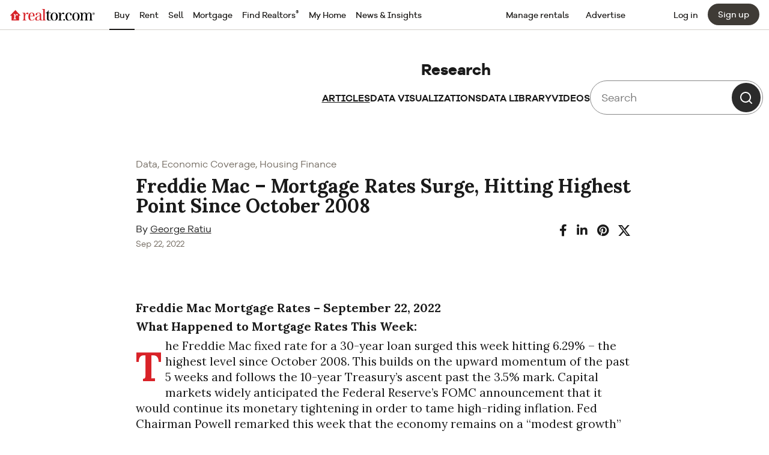

--- FILE ---
content_type: text/html; charset=UTF-8
request_url: https://www.realtor.com/research/freddie-mac-mortgage-rates-sep-22-2022/
body_size: 9547
content:
<!doctype html>
<html lang="en">
<head>
    <meta charset="utf-8">
    <meta name="viewport" content="width=device-width, initial-scale=1, shrink-to-fit=no">
	<meta name="google-site-verification" content="J8QoqilrV-83Eih_3lTKs6xZuPqJjtFdiEckX-CyMDk" />

    <link rel="shortcut icon" type="image/x-icon" href="https://b2cdata.marketing.moveaws.com/assets/images/favicon.ico">

	<link rel="preconnect" href="https://fonts.googleapis.com">
	<link rel="preconnect" href="https://fonts.gstatic.com" crossorigin>
	<link rel="preload" href="https://fonts.googleapis.com/css2?family=Poppins:ital,wght@0,400;0,600;0,700;0,800;1,400&family=Lora:wght@400;500;700&display=swap" as="style" onload="this.onload=null;this.rel='stylesheet'">
	<noscript>
		<link href="https://fonts.googleapis.com/css2?family=Poppins:ital,wght@0,400;0,600;0,700;0,800;1,400&family=Lora:wght@400;500;700&display=swap" rel="stylesheet">
	</noscript>

    
    

    <script type="text/javascript">
    const site = 'research';
    var page = document.location.pathname.replace(/^\//, '').replace(/\/$/, '').replaceAll('/', ':');
    if (page == site) {
        page = `${site}:` + ((document.location.search.slice(0, 3) == '?s=') ? 'search' : 'landing');
    }
    const platforms = ['ClickStream', 'MOVEAnalytics'];
    const rdcAnalytics = {
        settings: {
            siteSection: site,
            pageType: `${site}_landing`,
            pageId: page,
            rdcTrackingEnabled: 'y'
        },
        trackPage() {
            const settings = this.settings;
            platforms.forEach(function(platform) {
                if (typeof window[platform] !== 'undefined') {
                    window[platform].trackPage(settings.pageId, settings);
                }
            });
        },
        trackEvent(name, settings) {
        	console.log(`Tracking ${name}: ${settings.linkName}`);
            platforms.forEach(function(platform) {
                if (typeof window[platform] !== 'undefined') {
                    window[platform].trackEvent(name, settings);
                }
            });
        }
    };
    </script>
    <script src="https://www.realtor.com/assets/tracking-sdk/directSend.js"></script>
    <script>
    window.ClickStream = window.ClickStream || { q: [], init: function () { this.q.push({ t: "init", a: arguments }) }, trackPage: function () { this.q.push({ t: "trackPage", a: arguments }) }, trackEvent: function () { this.q.push({ t: "trackEvent", a: arguments }) }, identify: function () { this.q.push({ t: "identify", a: arguments }) } };

    window.MOVE_DATA = window.MOVE_DATA || {adobeDTM: {}};
    window.MOVEAnalytics=window.MOVEAnalytics||{q:[],init:function(){this.q.push({t:"init",a:arguments})},trackPage:function(){this.q.push({t:"trackPage",a:arguments})},trackEvent:function(){this.q.push({t:"trackEvent",a:arguments})},identify:function(){this.q.push({t:"identify",a:arguments})}};

    rdcAnalytics.trackPage();
    </script>
    <script src="//assets.adobedtm.com/faebb50624175676cb77dee13f41dc903c81f27e/satelliteLib-55d21e8caa3d58b6207a9d1707e7dce9f3f19a44.js"></script>

    <meta name='robots' content='index, follow, max-image-preview:large, max-snippet:-1, max-video-preview:-1' />
	
	
	<!-- This site is optimized with the Yoast SEO Premium plugin v20.0 (Yoast SEO v21.7) - https://yoast.com/wordpress/plugins/seo/ -->
	<link media="all" href="https://rdceconomics.wpengine.com/wp-content/cache/autoptimize/css/autoptimize_f27637cf2de51a8c0172c93de6429c90.css" rel="stylesheet"><title>Freddie Mac – Mortgage Rates Surge, Hitting Highest Point Since October 2008 - Realtor.com Economic Research</title>
	<meta name="description" content="The Freddie Mac fixed rate for a 30-year loan surged this week hitting 6.29% – the highest level since October 2008. This builds on the upward momentum of the past 5 weeks and follows the 10-year Treasury’s ascent past the 3.5% mark." />
	<link rel="canonical" href="https://www.realtor.com/research/freddie-mac-mortgage-rates-sep-22-2022/" />
	<meta property="og:locale" content="en_US" />
	<meta property="og:type" content="article" />
	<meta property="og:title" content="Freddie Mac – Mortgage Rates Surge, Hitting Highest Point Since October 2008" />
	<meta property="og:description" content="The Freddie Mac fixed rate for a 30-year loan surged this week hitting 6.29% – the highest level since October 2008. This builds on the upward momentum of the past 5 weeks and follows the 10-year Treasury’s ascent past the 3.5% mark." />
	<meta property="og:url" content="https://www.realtor.com/research/freddie-mac-mortgage-rates-sep-22-2022/" />
	<meta property="og:site_name" content="Realtor.com Economic Research" />
	<meta property="article:published_time" content="2022-09-22T14:14:17+00:00" />
	<meta property="og:image" content="https://rdceconomics.wpengine.com/wp-content/uploads/2021/07/Freddie_cover.png" />
	<meta property="og:image:width" content="1147" />
	<meta property="og:image:height" content="499" />
	<meta property="og:image:type" content="image/png" />
	<meta name="author" content="George Ratiu" />
	<meta name="twitter:card" content="summary_large_image" />
	<meta name="twitter:label1" content="Written by" />
	<meta name="twitter:data1" content="George Ratiu" />
	<meta name="twitter:label2" content="Est. reading time" />
	<meta name="twitter:data2" content="2 minutes" />
	<script type="application/ld+json" class="yoast-schema-graph">{"@context":"https://schema.org","@graph":[{"@type":"WebPage","@id":"https://www.realtor.com/research/freddie-mac-mortgage-rates-sep-22-2022/","url":"https://www.realtor.com/research/freddie-mac-mortgage-rates-sep-22-2022/","name":"Freddie Mac – Mortgage Rates Surge, Hitting Highest Point Since October 2008 - Realtor.com Economic Research","isPartOf":{"@id":"https://www.realtor.com/research/#website"},"primaryImageOfPage":{"@id":"https://www.realtor.com/research/freddie-mac-mortgage-rates-sep-22-2022/#primaryimage"},"image":{"@id":"https://www.realtor.com/research/freddie-mac-mortgage-rates-sep-22-2022/#primaryimage"},"thumbnailUrl":"https://rdceconomics.wpengine.com/wp-content/uploads/2021/07/Freddie_cover.png","datePublished":"2022-09-22T14:14:17+00:00","dateModified":"2022-09-22T14:14:17+00:00","author":{"@id":"https://www.realtor.com/research/#/schema/person/79a4d60b9c2f0fc6b6087d3896a065b7"},"description":"The Freddie Mac fixed rate for a 30-year loan surged this week hitting 6.29% – the highest level since October 2008. This builds on the upward momentum of the past 5 weeks and follows the 10-year Treasury’s ascent past the 3.5% mark.","breadcrumb":{"@id":"https://www.realtor.com/research/freddie-mac-mortgage-rates-sep-22-2022/#breadcrumb"},"inLanguage":"en-US","potentialAction":[{"@type":"ReadAction","target":["https://www.realtor.com/research/freddie-mac-mortgage-rates-sep-22-2022/"]}]},{"@type":"ImageObject","inLanguage":"en-US","@id":"https://www.realtor.com/research/freddie-mac-mortgage-rates-sep-22-2022/#primaryimage","url":"https://rdceconomics.wpengine.com/wp-content/uploads/2021/07/Freddie_cover.png","contentUrl":"https://rdceconomics.wpengine.com/wp-content/uploads/2021/07/Freddie_cover.png","width":1147,"height":499},{"@type":"BreadcrumbList","@id":"https://www.realtor.com/research/freddie-mac-mortgage-rates-sep-22-2022/#breadcrumb","itemListElement":[{"@type":"ListItem","position":1,"name":"Home","item":"https://www.realtor.com/research/"},{"@type":"ListItem","position":2,"name":"Articles","item":"https://www.realtor.com/research/articles/"},{"@type":"ListItem","position":3,"name":"Freddie Mac – Mortgage Rates Surge, Hitting Highest Point Since October 2008"}]},{"@type":"WebSite","@id":"https://www.realtor.com/research/#website","url":"https://www.realtor.com/research/","name":"Realtor.com Economic Research","description":"Find the latest and most comprehensive real estate statistics, analysis and commentary from realtor.com. Realtor.com’s economic research provides proprietary insights into home buying activity, housing affordability, real estate market trends, and local and national industry outlooks and forecasts","potentialAction":[{"@type":"SearchAction","target":{"@type":"EntryPoint","urlTemplate":"https://www.realtor.com/research/?s={search_term_string}"},"query-input":"required name=search_term_string"}],"inLanguage":"en-US"},{"@type":"Person","@id":"https://www.realtor.com/research/#/schema/person/79a4d60b9c2f0fc6b6087d3896a065b7","name":"George Ratiu","image":{"@type":"ImageObject","inLanguage":"en-US","@id":"https://www.realtor.com/research/#/schema/person/image/d673cb7bf948501a973346f5d502fb39","url":"https://rdceconomics.wpengine.com/wp-content/uploads/2019/06/george-crop-color-150x150.png","contentUrl":"https://rdceconomics.wpengine.com/wp-content/uploads/2019/06/george-crop-color-150x150.png","caption":"George Ratiu"},"description":"Sr. Economist &amp; Manager of Economic Research","url":"https://www.realtor.com/research/author/gratiu/"}]}</script>
	<!-- / Yoast SEO Premium plugin. -->


<link rel='dns-prefetch' href='//cdn.parsely.com' />







<script type="text/javascript" id="jquery-core-js-extra">
/* <![CDATA[ */
var SDT_DATA = {"ajaxurl":"https:\/\/rdceconomics.wpengine.com\/wp-admin\/admin-ajax.php","siteUrl":"https:\/\/rdceconomics.wpengine.com\/","pluginsUrl":"https:\/\/rdceconomics.wpengine.com\/wp-content\/plugins","isAdmin":""};
/* ]]> */
</script>
<script type="text/javascript" src="https://rdceconomics.wpengine.com/wp-includes/js/jquery/jquery.min.js?ver=3.7.1" id="jquery-core-js"></script>



<link rel='shortlink' href='https://www.realtor.com/research/?p=5312' />
<meta name="tec-api-version" content="v1"><meta name="tec-api-origin" content="https://www.realtor.com/research"><link rel="alternate" href="https://www.realtor.com/research/wp-json/tribe/events/v1/" /><meta name="parsely-title" content="Freddie Mac – Mortgage Rates Surge, Hitting Highest Point Since October 2008" />
<meta name="parsely-link" content="http://www.realtor.com/research/freddie-mac-mortgage-rates-sep-22-2022/" />
<meta name="parsely-type" content="post" />
<meta name="parsely-image-url" content="https://rdceconomics.wpengine.com/wp-content/uploads/2021/07/Freddie_cover-150x150.png" />
<meta name="parsely-pub-date" content="2022-09-22T14:14:17Z" />
<meta name="parsely-section" content="Data" />
<meta name="parsely-tags" content="housing affordability,housing finance,mortgage rates" />
<meta name="parsely-author" content="George Ratiu" />

</head>


<body class="post-template-default single single-post postid-5312 single-format-standard tribe-no-js">


<!-- global nav -->
<div id="rdc-global-header" data-env="production"></div>


<main role="main">


	<header id="header">
		<div class="container">

				<div class="nav-col">
					<h1 class="primary heading"><a href="https://www.realtor.com/research">Research</a></h1>
					<nav id="header_nav">
						<ul>
							<li id="menu-item-9235" class="menu-item menu-item-type-post_type menu-item-object-page current_page_parent menu-item-9235"><a href="https://www.realtor.com/research/articles/">Articles</a></li>
<li id="menu-item-9236" class="menu-item menu-item-type-post_type menu-item-object-page menu-item-9236"><a href="https://www.realtor.com/research/reports/">Data Visualizations</a></li>
<li id="menu-item-9237" class="menu-item menu-item-type-post_type menu-item-object-page menu-item-9237"><a href="https://www.realtor.com/research/data/">Data Library</a></li>
<li id="menu-item-9238" class="menu-item menu-item-type-taxonomy menu-item-object-category menu-item-9238"><a href="https://www.realtor.com/research/topics/videos/">Videos</a></li>
						</ul>
					</nav>
				</div>

				<div class="search-col">
					<form class="header-search analytics-track-search" method="get" action="https://www.realtor.com/research" data-tracking-name="research:header:searchBox:topic_search">
						<div class="form-bar-alt">
							<input class="text-box" type="text" name="s" placeholder="Search" spellcheck="false" aria-label="Enter search here" value="">
							<button class="button" title="Search"><svg width="20" height="20" viewBox="0 0 20 20" fill="none" xmlns="http://www.w3.org/2000/svg">
<path fill-rule="evenodd" clip-rule="evenodd" d="M14.6177 16.0319C13.078 17.2635 11.125 18 9 18C4.02944 18 0 13.9706 0 9C0 4.02944 4.02944 0 9 0C13.9706 0 18 4.02944 18 9C18 11.125 17.2635 13.078 16.0319 14.6177L19.7071 18.2929C20.0976 18.6834 20.0976 19.3166 19.7071 19.7071C19.3166 20.0976 18.6834 20.0976 18.2929 19.7071L14.6177 16.0319ZM16 9C16 12.866 12.866 16 9 16C5.13401 16 2 12.866 2 9C2 5.13401 5.13401 2 9 2C12.866 2 16 5.13401 16 9Z" fill="white"/>
</svg>
</button>
						</div>
					</form>
					<button class="mobile-button close-button" title="Close Search"></button>
				</div>

		</div>
	</header>




	<!-- #main_content -->
	<section id="main_content">
		<div class="container">


			<!-- .post -->
			<article class="post">

				<!-- .post-intro -->
				<div class="post-intro">
					<div class="category">
						<a href="https://www.realtor.com/research/topics/data/" rel="category tag">Data</a>, <a href="https://www.realtor.com/research/topics/economic-data-coverage/" rel="category tag">Economic Coverage</a>, <a href="https://www.realtor.com/research/topics/housing-finance/" rel="category tag">Housing Finance</a>					</div>
					<h1 class="primary heading post-title">Freddie Mac – Mortgage Rates Surge, Hitting Highest Point Since October 2008</h1>
					<div class="post-meta">
						<div class="author">
							By
							

    <a class="name" href="https://www.realtor.com/research/author/gratiu/" rel="author" title="George Ratiu" class="author url fn">George Ratiu</a>						</div>
						<div class="date">
							Sep 22, 2022						</div>
						<div class="post-share">
							<ul class="social-icons">
								<li><a class="facebook icon" href="https://www.facebook.com/sharer.php?u=https%3A%2F%2Fwww.realtor.com%2Fresearch%2Ffreddie-mac-mortgage-rates-sep-22-2022%2F" target="_blank"><i class="fab fa-facebook-f"></i></a></li>
								<li><a class="linkedin icon" href="https://www.linkedin.com/shareArticle?url=https%3A%2F%2Fwww.realtor.com%2Fresearch%2Ffreddie-mac-mortgage-rates-sep-22-2022%2F&title=Freddie+Mac+%E2%80%93+Mortgage+Rates+Surge%2C+Hitting+Highest+Point+Since+October+2008" target="_blank"><i class="fab fa-linkedin-in"></i></a></li>
								<li><a class="pinterest icon" href="https://pinterest.com/pin/create/bookmarklet/?media=https://rdceconomics.wpengine.com/wp-content/uploads/2021/07/Freddie_cover.png&url=https%3A%2F%2Fwww.realtor.com%2Fresearch%2Ffreddie-mac-mortgage-rates-sep-22-2022%2F&description=Freddie+Mac+%E2%80%93+Mortgage+Rates+Surge%2C+Hitting+Highest+Point+Since+October+2008" target="_blank"><i class="fab fa-pinterest"></i></a></li>
								<li><a class="twitter icon" href="https://twitter.com/share?url=https%3A%2F%2Fwww.realtor.com%2Fresearch%2Ffreddie-mac-mortgage-rates-sep-22-2022%2F&text=Freddie+Mac+%E2%80%93+Mortgage+Rates+Surge%2C+Hitting+Highest+Point+Since+October+2008&via=RDC_Economics" target="_blank"><i class="bi bi-twitter-x"></i></a></li>
							</ul>
						</div>
					</div>
											<div class="featured-image">
							<img width="1000" height="499" src="https://rdceconomics.wpengine.com/wp-content/uploads/2021/07/Freddie_cover-1000x499.png" class="attachment-featured size-featured wp-post-image" alt="" decoding="async" fetchpriority="high" />						</div>
									</div>
				<!-- / .post-intro -->

				<!-- .post-content -->
				<div class="post-content">

					<h4><strong>Freddie Mac Mortgage Rates &#8211; September 22</strong><strong>, 2022<br />
</strong></h4>
<h4><strong>What Happened to Mortgage Rates This Week:</strong></h4>
<p><span style="font-weight: 400;">The Freddie Mac fixed rate for a 30-year loan surged this week hitting 6.29% – the highest level since October 2008. This builds on the upward momentum of the past 5 weeks and follows the 10-year Treasury’s ascent past the 3.5% mark. Capital markets widely anticipated the Federal Reserve’s FOMC announcement that it would continue its monetary tightening in order to tame high-riding inflation. Fed Chairman Powell remarked this week that the economy remains on a “modest growth” path, with solid job gains and low unemployment. He also highlighted this week’s surprising ramp-up in Russian forces, signaling further military actions which are expected to continue disrupting global supply chains and add upward pressure on inflation.</span></p>
<p><a href="https://rdceconomics.wpengine.com/wp-content/uploads/2022/09/20220922_Freddie.png"><noscript><img decoding="async" class="alignnone size-full wp-image-5313" src="https://rdceconomics.wpengine.com/wp-content/uploads/2022/09/20220922_Freddie.png" alt="Freddie Mac - historical mortgage rates chart" width="960" height="540" srcset="https://rdceconomics.wpengine.com/wp-content/uploads/2022/09/20220922_Freddie.png 960w, https://rdceconomics.wpengine.com/wp-content/uploads/2022/09/20220922_Freddie-300x169.png 300w, https://rdceconomics.wpengine.com/wp-content/uploads/2022/09/20220922_Freddie-768x432.png 768w" sizes="(max-width: 960px) 100vw, 960px" /></noscript><img decoding="async" class="lazyload alignnone size-full wp-image-5313" src='data:image/svg+xml,%3Csvg%20xmlns=%22http://www.w3.org/2000/svg%22%20viewBox=%220%200%20960%20540%22%3E%3C/svg%3E' data-src="https://rdceconomics.wpengine.com/wp-content/uploads/2022/09/20220922_Freddie.png" alt="Freddie Mac - historical mortgage rates chart" width="960" height="540" data-srcset="https://rdceconomics.wpengine.com/wp-content/uploads/2022/09/20220922_Freddie.png 960w, https://rdceconomics.wpengine.com/wp-content/uploads/2022/09/20220922_Freddie-300x169.png 300w, https://rdceconomics.wpengine.com/wp-content/uploads/2022/09/20220922_Freddie-768x432.png 768w" data-sizes="(max-width: 960px) 100vw, 960px" /></a></p>
<p><span style="font-weight: 400;">The <a href="https://www.realtor.com/research/federal-reserve-september-2022-meeting/">Fed’s 75 basis point rate increase</a> will have a measurable impact on shorter term borrowing costs. Consumers can expect to see the rates on adjustable-rate mortgages, credit cards, automotive and personal loans increase in the next few weeks. In addition, the Fed’s new thresholds for balance sheet reduction went into effect on September 1 which means that the bank will allow $60 billion in Treasury assets and $35 billion of mortgage-backed securities to mature and roll-off. These actions will cause mortgage rates to continue rising until inflation shows signs of more significant moderation.</span></p>
<h4><strong>What it Means:</strong></h4>
<p><span style="font-weight: 400;">For housing markets, higher borrowing costs are the very remedy the Fed is prescribing in order to <a href="https://www.realtor.com/research/weekly-housing-trends-view-data-week-sep-17-2022-2/">cool demand</a> and lower overheated prices. The monetary tightening is achieving its intended purpose, with <a href="https://www.realtor.com/research/existing-home-sales-aug-2022/">sales of existing homes down</a> for seven consecutive months and August sale prices down 6% from their June peak. While sale prices were still higher than a year ago, the growth moderated into single-digits, a clear sign that the exponential growth of the past several years has slowed.</span></p>
<p><span style="font-weight: 400;">The buyer of a median-priced home, at today’s rate and using a fixed 30-year mortgage, is weighing a monthly payment that is about $900 per month higher than a year ago, which adds more than $10,000 to their yearly financing burden. For buyers watching their take-home pay shrink due to higher prices, and shopping budgets diminish due to rising rates, today’s housing market remains highly unaffordable. In many locations, price cuts may be the only viable option to restore housing balance and affordability.</span></p>

				</div>
				<!-- / .post-content -->


			</article>
			<!-- / .post -->


		</div>
	</section>
	<!-- / #main_content -->




	
	<!-- #sign_up -->
	<section id="sign_up">
		<div class="container">
			<form class="box2" method="post" action="https://realtor.us17.list-manage.com/subscribe/post?u=b5bbe5750346b787b7f9883a1&id=5fdb87a164&c=?" novalidate target="_blank">
				<div class="row">

					<div class="info-col col-md-6">
						<h2 class="primary heading">Sign up for updates</h2>
						<p>Join our mailing list to receive the latest data and research.</p>
					</div>

					<div class="form-bar col-md-6">
						<p class="error-message"></p>
						<div class="bar">
							<input id="mce-EMAIL" class="text-box" type="email" name="EMAIL" placeholder="Email address" required data-gtm-form-interact-field-id="0">
							<button class="button arrow-submit">Join</button>
						</div>
						<p class="after-success"></p>
					</div>

				</div>
			</form>
		</div>
	</section>
	<!-- / #sign_up -->

	
	<!-- #related_posts -->
	<section id="related_posts">
		<div class="container">

			<h3 class="secondary heading divider-heading">Related Articles</h3>

			<!-- .featured-articles -->
			<div class="featured-articles related-posts">

				<div class="article-list">

											<div class="article-preview">
							<div class="thumb-col">
								<div class="thumb image box small">
									<a href="https://www.realtor.com/research/freddie-mac-mortgage-rates-january-15-2026/" title="View Article">
										<noscript><img width="1147" height="499" src="https://rdceconomics.wpengine.com/wp-content/uploads/2023/03/Freddie_cover.jpg" class="attachment-default size-default wp-post-image" alt="" decoding="async" srcset="https://rdceconomics.wpengine.com/wp-content/uploads/2023/03/Freddie_cover.jpg 1147w, https://rdceconomics.wpengine.com/wp-content/uploads/2023/03/Freddie_cover-300x131.jpg 300w, https://rdceconomics.wpengine.com/wp-content/uploads/2023/03/Freddie_cover-1024x445.jpg 1024w, https://rdceconomics.wpengine.com/wp-content/uploads/2023/03/Freddie_cover-768x334.jpg 768w" sizes="(max-width: 1147px) 100vw, 1147px" /></noscript><img width="1147" height="499" src='data:image/svg+xml,%3Csvg%20xmlns=%22http://www.w3.org/2000/svg%22%20viewBox=%220%200%201147%20499%22%3E%3C/svg%3E' data-src="https://rdceconomics.wpengine.com/wp-content/uploads/2023/03/Freddie_cover.jpg" class="lazyload attachment-default size-default wp-post-image" alt="" decoding="async" data-srcset="https://rdceconomics.wpengine.com/wp-content/uploads/2023/03/Freddie_cover.jpg 1147w, https://rdceconomics.wpengine.com/wp-content/uploads/2023/03/Freddie_cover-300x131.jpg 300w, https://rdceconomics.wpengine.com/wp-content/uploads/2023/03/Freddie_cover-1024x445.jpg 1024w, https://rdceconomics.wpengine.com/wp-content/uploads/2023/03/Freddie_cover-768x334.jpg 768w" data-sizes="(max-width: 1147px) 100vw, 1147px" />	
									</a>
								</div>
							</div>
							<div class="details-col">
																	<div class="article-meta meta category">
										<a class="category" href="https://www.realtor.com/research/topics/housing-finance/">Housing Finance</a>
									</div>
																<h5 class="title"><a href="https://www.realtor.com/research/freddie-mac-mortgage-rates-january-15-2026/">Mortgage Rates Fall to Lowest Level Since September 2022</a></h5>
								<p class="excerpt">The Freddie Mac 30-year fixed mortgage rate dropped by 10 basis points to 6.06% this week,&hellip;</p>
							</div>
						</div>
											<div class="article-preview">
							<div class="thumb-col">
								<div class="thumb image box small">
									<a href="https://www.realtor.com/research/december-2025-rent/" title="View Article">
										<noscript><img width="1707" height="2560" src="https://rdceconomics.wpengine.com/wp-content/uploads/2020/10/radoslav-bali-E-66DISFZRs-unsplash-1-scaled.jpg" class="attachment-default size-default wp-post-image" alt="rent data" decoding="async" srcset="https://rdceconomics.wpengine.com/wp-content/uploads/2020/10/radoslav-bali-E-66DISFZRs-unsplash-1-scaled.jpg 1707w, https://rdceconomics.wpengine.com/wp-content/uploads/2020/10/radoslav-bali-E-66DISFZRs-unsplash-1-200x300.jpg 200w, https://rdceconomics.wpengine.com/wp-content/uploads/2020/10/radoslav-bali-E-66DISFZRs-unsplash-1-683x1024.jpg 683w, https://rdceconomics.wpengine.com/wp-content/uploads/2020/10/radoslav-bali-E-66DISFZRs-unsplash-1-768x1152.jpg 768w, https://rdceconomics.wpengine.com/wp-content/uploads/2020/10/radoslav-bali-E-66DISFZRs-unsplash-1-1024x1536.jpg 1024w, https://rdceconomics.wpengine.com/wp-content/uploads/2020/10/radoslav-bali-E-66DISFZRs-unsplash-1-1365x2048.jpg 1365w" sizes="(max-width: 1707px) 100vw, 1707px" /></noscript><img width="1707" height="2560" src='data:image/svg+xml,%3Csvg%20xmlns=%22http://www.w3.org/2000/svg%22%20viewBox=%220%200%201707%202560%22%3E%3C/svg%3E' data-src="https://rdceconomics.wpengine.com/wp-content/uploads/2020/10/radoslav-bali-E-66DISFZRs-unsplash-1-scaled.jpg" class="lazyload attachment-default size-default wp-post-image" alt="rent data" decoding="async" data-srcset="https://rdceconomics.wpengine.com/wp-content/uploads/2020/10/radoslav-bali-E-66DISFZRs-unsplash-1-scaled.jpg 1707w, https://rdceconomics.wpengine.com/wp-content/uploads/2020/10/radoslav-bali-E-66DISFZRs-unsplash-1-200x300.jpg 200w, https://rdceconomics.wpengine.com/wp-content/uploads/2020/10/radoslav-bali-E-66DISFZRs-unsplash-1-683x1024.jpg 683w, https://rdceconomics.wpengine.com/wp-content/uploads/2020/10/radoslav-bali-E-66DISFZRs-unsplash-1-768x1152.jpg 768w, https://rdceconomics.wpengine.com/wp-content/uploads/2020/10/radoslav-bali-E-66DISFZRs-unsplash-1-1024x1536.jpg 1024w, https://rdceconomics.wpengine.com/wp-content/uploads/2020/10/radoslav-bali-E-66DISFZRs-unsplash-1-1365x2048.jpg 1365w" data-sizes="(max-width: 1707px) 100vw, 1707px" />	
									</a>
								</div>
							</div>
							<div class="details-col">
																	<div class="article-meta meta category">
										<a class="category" href="https://www.realtor.com/research/topics/monthly-rental-report/">Monthly Rental Report</a>
									</div>
																<h5 class="title"><a href="https://www.realtor.com/research/december-2025-rent/">December 2025 Rental Report: Lower-Priced Rentals Have Seen the Most Rent Growth</a></h5>
								<p class="excerpt">December 2025 marks 29 months of rent declines for 0–2 bedroom units. The U.S. median asking&hellip;</p>
							</div>
						</div>
											<div class="article-preview">
							<div class="thumb-col">
								<div class="thumb image box small">
									<a href="https://www.realtor.com/research/existing-home-sales-december-2025/" title="View Article">
										<noscript><img width="1920" height="1280" src="https://rdceconomics.wpengine.com/wp-content/uploads/2018/04/house-1407562_1920.jpg" class="attachment-default size-default wp-post-image" alt="" decoding="async" srcset="https://rdceconomics.wpengine.com/wp-content/uploads/2018/04/house-1407562_1920.jpg 1920w, https://rdceconomics.wpengine.com/wp-content/uploads/2018/04/house-1407562_1920-300x200.jpg 300w, https://rdceconomics.wpengine.com/wp-content/uploads/2018/04/house-1407562_1920-1024x683.jpg 1024w, https://rdceconomics.wpengine.com/wp-content/uploads/2018/04/house-1407562_1920-768x512.jpg 768w, https://rdceconomics.wpengine.com/wp-content/uploads/2018/04/house-1407562_1920-1536x1024.jpg 1536w, https://rdceconomics.wpengine.com/wp-content/uploads/2018/04/house-1407562_1920-600x400.jpg 600w, https://rdceconomics.wpengine.com/wp-content/uploads/2018/04/house-1407562_1920-272x182.jpg 272w" sizes="(max-width: 1920px) 100vw, 1920px" /></noscript><img width="1920" height="1280" src='data:image/svg+xml,%3Csvg%20xmlns=%22http://www.w3.org/2000/svg%22%20viewBox=%220%200%201920%201280%22%3E%3C/svg%3E' data-src="https://rdceconomics.wpengine.com/wp-content/uploads/2018/04/house-1407562_1920.jpg" class="lazyload attachment-default size-default wp-post-image" alt="" decoding="async" data-srcset="https://rdceconomics.wpengine.com/wp-content/uploads/2018/04/house-1407562_1920.jpg 1920w, https://rdceconomics.wpengine.com/wp-content/uploads/2018/04/house-1407562_1920-300x200.jpg 300w, https://rdceconomics.wpengine.com/wp-content/uploads/2018/04/house-1407562_1920-1024x683.jpg 1024w, https://rdceconomics.wpengine.com/wp-content/uploads/2018/04/house-1407562_1920-768x512.jpg 768w, https://rdceconomics.wpengine.com/wp-content/uploads/2018/04/house-1407562_1920-1536x1024.jpg 1536w, https://rdceconomics.wpengine.com/wp-content/uploads/2018/04/house-1407562_1920-600x400.jpg 600w, https://rdceconomics.wpengine.com/wp-content/uploads/2018/04/house-1407562_1920-272x182.jpg 272w" data-sizes="(max-width: 1920px) 100vw, 1920px" />	
									</a>
								</div>
							</div>
							<div class="details-col">
																	<div class="article-meta meta category">
										<a class="category" href="https://www.realtor.com/research/topics/economic-data-coverage/existing-home-sales/">Existing Home Sales</a>
									</div>
																<h5 class="title"><a href="https://www.realtor.com/research/existing-home-sales-december-2025/">Existing-Home Sales Rose in December, but Annual Total Falls Short</a></h5>
								<p class="excerpt">Existing home sales rose 5.1% in December to a pace of 4.35M, 1.4% ahead of the&hellip;</p>
							</div>
						</div>
											<div class="article-preview">
							<div class="thumb-col">
								<div class="thumb image box small">
									<a href="https://www.realtor.com/research/2025-q3-outstanding-mortgage-data/" title="View Article">
										<noscript><img width="1920" height="1280" src="https://rdceconomics.wpengine.com/wp-content/uploads/2024/06/accountant-1238598_1920.jpg" class="attachment-default size-default wp-post-image" alt="" decoding="async" srcset="https://rdceconomics.wpengine.com/wp-content/uploads/2024/06/accountant-1238598_1920.jpg 1920w, https://rdceconomics.wpengine.com/wp-content/uploads/2024/06/accountant-1238598_1920-300x200.jpg 300w, https://rdceconomics.wpengine.com/wp-content/uploads/2024/06/accountant-1238598_1920-1024x683.jpg 1024w, https://rdceconomics.wpengine.com/wp-content/uploads/2024/06/accountant-1238598_1920-768x512.jpg 768w, https://rdceconomics.wpengine.com/wp-content/uploads/2024/06/accountant-1238598_1920-1536x1024.jpg 1536w, https://rdceconomics.wpengine.com/wp-content/uploads/2024/06/accountant-1238598_1920-600x400.jpg 600w" sizes="(max-width: 1920px) 100vw, 1920px" /></noscript><img width="1920" height="1280" src='data:image/svg+xml,%3Csvg%20xmlns=%22http://www.w3.org/2000/svg%22%20viewBox=%220%200%201920%201280%22%3E%3C/svg%3E' data-src="https://rdceconomics.wpengine.com/wp-content/uploads/2024/06/accountant-1238598_1920.jpg" class="lazyload attachment-default size-default wp-post-image" alt="" decoding="async" data-srcset="https://rdceconomics.wpengine.com/wp-content/uploads/2024/06/accountant-1238598_1920.jpg 1920w, https://rdceconomics.wpengine.com/wp-content/uploads/2024/06/accountant-1238598_1920-300x200.jpg 300w, https://rdceconomics.wpengine.com/wp-content/uploads/2024/06/accountant-1238598_1920-1024x683.jpg 1024w, https://rdceconomics.wpengine.com/wp-content/uploads/2024/06/accountant-1238598_1920-768x512.jpg 768w, https://rdceconomics.wpengine.com/wp-content/uploads/2024/06/accountant-1238598_1920-1536x1024.jpg 1536w, https://rdceconomics.wpengine.com/wp-content/uploads/2024/06/accountant-1238598_1920-600x400.jpg 600w" data-sizes="(max-width: 1920px) 100vw, 1920px" />	
									</a>
								</div>
							</div>
							<div class="details-col">
																	<div class="article-meta meta category">
										<a class="category" href="https://www.realtor.com/research/topics/housing-affordability/">Affordability</a>
									</div>
																<h5 class="title"><a href="https://www.realtor.com/research/2025-q3-outstanding-mortgage-data/">A Milestone on the Long Lock-In Recovery Journey: Mortgages Above 6% Exceed Share Below 3%</a></h5>
								<p class="excerpt">Nearly one-third of outstanding mortgages (31.5%) carry interest rates between 3% and 4%. Another 17.1% fall&hellip;</p>
							</div>
						</div>
											<div class="article-preview">
							<div class="thumb-col">
								<div class="thumb image box small">
									<a href="https://www.realtor.com/research/changes-in-value-of-household-real-estate-q3-2025/" title="View Article">
										<noscript><img width="2000" height="1125" src="https://rdceconomics.wpengine.com/wp-content/uploads/2016/11/new-home-sales-feb-1.jpg" class="attachment-default size-default wp-post-image" alt="for sale sold" decoding="async" srcset="https://rdceconomics.wpengine.com/wp-content/uploads/2016/11/new-home-sales-feb-1.jpg 2000w, https://rdceconomics.wpengine.com/wp-content/uploads/2016/11/new-home-sales-feb-1-300x169.jpg 300w, https://rdceconomics.wpengine.com/wp-content/uploads/2016/11/new-home-sales-feb-1-1024x576.jpg 1024w, https://rdceconomics.wpengine.com/wp-content/uploads/2016/11/new-home-sales-feb-1-768x432.jpg 768w, https://rdceconomics.wpengine.com/wp-content/uploads/2016/11/new-home-sales-feb-1-1536x864.jpg 1536w" sizes="(max-width: 2000px) 100vw, 2000px" /></noscript><img width="2000" height="1125" src='data:image/svg+xml,%3Csvg%20xmlns=%22http://www.w3.org/2000/svg%22%20viewBox=%220%200%202000%201125%22%3E%3C/svg%3E' data-src="https://rdceconomics.wpengine.com/wp-content/uploads/2016/11/new-home-sales-feb-1.jpg" class="lazyload attachment-default size-default wp-post-image" alt="for sale sold" decoding="async" data-srcset="https://rdceconomics.wpengine.com/wp-content/uploads/2016/11/new-home-sales-feb-1.jpg 2000w, https://rdceconomics.wpengine.com/wp-content/uploads/2016/11/new-home-sales-feb-1-300x169.jpg 300w, https://rdceconomics.wpengine.com/wp-content/uploads/2016/11/new-home-sales-feb-1-1024x576.jpg 1024w, https://rdceconomics.wpengine.com/wp-content/uploads/2016/11/new-home-sales-feb-1-768x432.jpg 768w, https://rdceconomics.wpengine.com/wp-content/uploads/2016/11/new-home-sales-feb-1-1536x864.jpg 1536w" data-sizes="(max-width: 2000px) 100vw, 2000px" />	
									</a>
								</div>
							</div>
							<div class="details-col">
																	<div class="article-meta meta category">
										<a class="category" href="https://www.realtor.com/research/topics/economic-data-coverage/">Economic Coverage</a>
									</div>
																<h5 class="title"><a href="https://www.realtor.com/research/changes-in-value-of-household-real-estate-q3-2025/">U.S. Home Equity Dips From Record Highs in 2025Q3, as Home Values Ease</a></h5>
								<p class="excerpt">U.S. homeowner equity edged lower in the third quarter of 2025 as home values slipped modestly&hellip;</p>
							</div>
						</div>
											<div class="article-preview">
							<div class="thumb-col">
								<div class="thumb image box small">
									<a href="https://www.realtor.com/research/new-home-sales-october-2025/" title="View Article">
										<noscript><img width="1920" height="1276" src="https://rdceconomics.wpengine.com/wp-content/uploads/2018/09/new-home-1540871_1920.jpg" class="attachment-default size-default wp-post-image" alt="new home" decoding="async" srcset="https://rdceconomics.wpengine.com/wp-content/uploads/2018/09/new-home-1540871_1920.jpg 1920w, https://rdceconomics.wpengine.com/wp-content/uploads/2018/09/new-home-1540871_1920-300x199.jpg 300w, https://rdceconomics.wpengine.com/wp-content/uploads/2018/09/new-home-1540871_1920-1024x681.jpg 1024w, https://rdceconomics.wpengine.com/wp-content/uploads/2018/09/new-home-1540871_1920-768x510.jpg 768w, https://rdceconomics.wpengine.com/wp-content/uploads/2018/09/new-home-1540871_1920-1536x1021.jpg 1536w, https://rdceconomics.wpengine.com/wp-content/uploads/2018/09/new-home-1540871_1920-600x400.jpg 600w, https://rdceconomics.wpengine.com/wp-content/uploads/2018/09/new-home-1540871_1920-272x182.jpg 272w" sizes="(max-width: 1920px) 100vw, 1920px" /></noscript><img width="1920" height="1276" src='data:image/svg+xml,%3Csvg%20xmlns=%22http://www.w3.org/2000/svg%22%20viewBox=%220%200%201920%201276%22%3E%3C/svg%3E' data-src="https://rdceconomics.wpengine.com/wp-content/uploads/2018/09/new-home-1540871_1920.jpg" class="lazyload attachment-default size-default wp-post-image" alt="new home" decoding="async" data-srcset="https://rdceconomics.wpengine.com/wp-content/uploads/2018/09/new-home-1540871_1920.jpg 1920w, https://rdceconomics.wpengine.com/wp-content/uploads/2018/09/new-home-1540871_1920-300x199.jpg 300w, https://rdceconomics.wpengine.com/wp-content/uploads/2018/09/new-home-1540871_1920-1024x681.jpg 1024w, https://rdceconomics.wpengine.com/wp-content/uploads/2018/09/new-home-1540871_1920-768x510.jpg 768w, https://rdceconomics.wpengine.com/wp-content/uploads/2018/09/new-home-1540871_1920-1536x1021.jpg 1536w, https://rdceconomics.wpengine.com/wp-content/uploads/2018/09/new-home-1540871_1920-600x400.jpg 600w, https://rdceconomics.wpengine.com/wp-content/uploads/2018/09/new-home-1540871_1920-272x182.jpg 272w" data-sizes="(max-width: 1920px) 100vw, 1920px" />	
									</a>
								</div>
							</div>
							<div class="details-col">
																	<div class="article-meta meta category">
										<a class="category" href="https://www.realtor.com/research/topics/economic-data-coverage/new-home-sales/">New Home Sales</a>
									</div>
																<h5 class="title"><a href="https://www.realtor.com/research/new-home-sales-october-2025/">New-Home Sales Surge in September and October as Prices Fall</a></h5>
								<p class="excerpt">New home sales picked up considerably in September and held pace in October, with the latter&hellip;</p>
							</div>
						</div>
					
				</div>

			</div>
			<!-- / .featured-articles -->

		</div>
	</section>
	<!-- / #related_posts -->

	

		<link rel="stylesheet" href="https://cdn.jsdelivr.net/npm/bootstrap-icons@1.11.3/font/bootstrap-icons.min.css">




</main>

<div id="rdc-global-footer" data-ccpaurl="https://www.realtor.com/ccpa-landing?client=cs&returl=https%3A%2F%2Fwww.realtor.com%2Fcs-ccpa%2Fsetcookie.php%3Fo%3Dhttps%3A%2F%2Frdceconomics.wpengine.com%2Ffreddie-mac-mortgage-rates-sep-22-2022%2F"></div>
<script defer src="https://www.realtor.com/rdc-ui-federated/headerFooter.js"></script>



		<script>
		( function ( body ) {
			'use strict';
			body.className = body.className.replace( /\btribe-no-js\b/, 'tribe-js' );
		} )( document.body );
		</script>
		<script> /* <![CDATA[ */var tribe_l10n_datatables = {"aria":{"sort_ascending":": activate to sort column ascending","sort_descending":": activate to sort column descending"},"length_menu":"Show _MENU_ entries","empty_table":"No data available in table","info":"Showing _START_ to _END_ of _TOTAL_ entries","info_empty":"Showing 0 to 0 of 0 entries","info_filtered":"(filtered from _MAX_ total entries)","zero_records":"No matching records found","search":"Search:","all_selected_text":"All items on this page were selected. ","select_all_link":"Select all pages","clear_selection":"Clear Selection.","pagination":{"all":"All","next":"Next","previous":"Previous"},"select":{"rows":{"0":"","_":": Selected %d rows","1":": Selected 1 row"}},"datepicker":{"dayNames":["Sunday","Monday","Tuesday","Wednesday","Thursday","Friday","Saturday"],"dayNamesShort":["Sun","Mon","Tue","Wed","Thu","Fri","Sat"],"dayNamesMin":["S","M","T","W","T","F","S"],"monthNames":["January","February","March","April","May","June","July","August","September","October","November","December"],"monthNamesShort":["January","February","March","April","May","June","July","August","September","October","November","December"],"monthNamesMin":["Jan","Feb","Mar","Apr","May","Jun","Jul","Aug","Sep","Oct","Nov","Dec"],"nextText":"Next","prevText":"Prev","currentText":"Today","closeText":"Done","today":"Today","clear":"Clear"}};/* ]]> */ </script><noscript><style>.lazyload{display:none;}</style></noscript><script data-noptimize="1">window.lazySizesConfig=window.lazySizesConfig||{};window.lazySizesConfig.loadMode=1;</script><script async data-noptimize="1" src='https://rdceconomics.wpengine.com/wp-content/plugins/autoptimize/classes/external/js/lazysizes.min.js?ao_version=3.1.10'></script>


<script type="text/javascript" src="https://rdceconomics.wpengine.com/wp-content/plugins/data-tables-generator-by-supsystic/app/assets/js/dtgsnonce.js?ver=0.01" id="dtgs_nonce_frontend-js"></script>
<script type="text/javascript" id="dtgs_nonce_frontend-js-after">
/* <![CDATA[ */
var DTGS_NONCE_FRONTEND = "5204c6599e"
/* ]]> */
</script>
<script type="text/javascript" id="ppress-frontend-script-js-extra">
/* <![CDATA[ */
var pp_ajax_form = {"ajaxurl":"https:\/\/rdceconomics.wpengine.com\/wp-admin\/admin-ajax.php","confirm_delete":"Are you sure?","deleting_text":"Deleting...","deleting_error":"An error occurred. Please try again.","nonce":"88c23c996c","disable_ajax_form":"false","is_checkout":"0","is_checkout_tax_enabled":"0"};
/* ]]> */
</script>

<script type="text/javascript" src="https://rdceconomics.wpengine.com/wp-includes/js/dist/hooks.min.js?ver=4d63a3d491d11ffd8ac6" id="wp-hooks-js"></script>
<script type="text/javascript" src="https://rdceconomics.wpengine.com/wp-includes/js/dist/i18n.min.js?ver=5e580eb46a90c2b997e6" id="wp-i18n-js"></script>
<script type="text/javascript" id="wp-i18n-js-after">
/* <![CDATA[ */
wp.i18n.setLocaleData( { 'text direction\u0004ltr': [ 'ltr' ] } );
/* ]]> */
</script>

<script type="text/javascript" data-parsely-site="research.realtor.com" src="https://cdn.parsely.com/keys/research.realtor.com/p.js?ver=3.20.6" id="parsely-cfg"></script>


		<link rel="preload" href="https://use.fontawesome.com/releases/v5.15.4/css/all.css" as="style" onload="this.onload=null;this.rel='stylesheet'">
	<noscript><link rel="stylesheet" href="https://use.fontawesome.com/releases/v5.15.4/css/all.css" crossorigin="anonymous"></noscript>
	
    

	

	
	
	


<script defer src="https://rdceconomics.wpengine.com/wp-content/cache/autoptimize/js/autoptimize_568bec050bc50e8b5e4f18d5115c8c1e.js"></script></body>
</html>


--- FILE ---
content_type: application/x-javascript;charset=utf-8
request_url: https://smetrics.realtor.com/id?d_visid_ver=5.2.0&d_fieldgroup=A&mcorgid=8853394255142B6A0A4C98A4%40AdobeOrg&mid=43150150216610445314188911232902619260&ts=1768541265698
body_size: -41
content:
{"mid":"43150150216610445314188911232902619260"}

--- FILE ---
content_type: image/svg+xml
request_url: https://static.rdc.moveaws.com/rdc-ui/logos/logo-realtor-real-estate-2.svg
body_size: 1252
content:
<svg xmlns="http://www.w3.org/2000/svg" data-testid="logo-realtor-real-estate-2" viewBox="0 0 800 205"><path fill="#06274C" d="M105.2 163.2 86 128.3h-5.4v34.9H58.1V70.8h37.7c7.3 0 13.5 1.3 18.6 3.8 5.2 2.5 9 6.1 11.5 10.4 2.5 4.5 3.8 9.4 3.8 14.8s-1.7 11.6-5.2 16.5c-3.4 4.9-8.6 8.3-15.4 10.2l21.3 36.6h-25.5l.3.1Zm-24.6-50.8h14c4.1 0 7.2-1 9.3-3 2-2 3.1-4.9 3.1-8.6 0-3.7-1-6.3-3.1-8.3-2-2-5.2-3-9.3-3h-14v22.9ZM205 131.8h-50.9c.3 4.6 1.8 8.1 4.5 10.4 2.6 2.4 5.8 3.6 9.5 3.6 5.6 0 9.5-2.3 11.7-7.1h24c-1.2 4.9-3.4 9.2-6.7 13-3.2 3.8-7.2 6.9-12 9.1-4.9 2.2-10.2 3.3-16.2 3.3s-13.6-1.5-19.2-4.7c-5.7-3-10-7.5-13.2-13.2-3.1-5.7-4.8-12.3-4.8-20 0-7.7 1.5-14.3 4.7-20 3.1-5.7 7.5-10.1 13-13.2 5.6-3 12-4.7 19.3-4.7 7.3 0 13.5 1.5 18.9 4.5 5.6 2.9 9.8 7.3 12.9 12.7 3.1 5.6 4.7 11.9 4.7 19.3s-.1 4.3-.4 6.6h.1l.1.4Zm-22.6-12.4c0-3.8-1.3-6.9-3.9-9.2-2.6-2.3-6-3.4-9.9-3.4-3.9 0-7 1.1-9.5 3.3-2.6 2.2-4.1 5.3-4.8 9.3h28.1Zm34.1-13c2.8-5.7 6.8-10.1 11.6-13.2 5-3 10.4-4.7 16.5-4.7s9.7 1 13.7 3.1c3.9 2.1 6.9 4.9 9 8.3V89.5h22.5v73.4h-22.5v-10.4c-2.2 3.4-5.3 6.2-9.1 8.3-3.9 2.1-8.4 3.1-13.7 3.1-5.3 0-11.4-1.5-16.3-4.7-5-3.1-8.8-7.6-11.6-13.3-2.8-5.8-4.2-12.4-4.2-19.9 0-7.5 1.4-14.2 4.2-19.8h-.1v.2Zm46.1 6.7c-3.1-3.2-6.9-4.9-11.4-4.9s-8.3 1.6-11.4 4.8c-3.1 3.2-4.7 7.6-4.7 13.3 0 5.7 1.5 10.1 4.7 13.4 3.1 3.3 6.9 5 11.4 5s8.3-1.6 11.4-4.9c3.1-3.2 4.7-7.7 4.7-13.3 0-5.6-1.5-10-4.7-13.3v-.1Zm58.4-42v92.1h-22.5V71.1H321Z"/><path fill="#72B7FF" d="M352.1 88.8v18.7h30.1v17.4h-30.1v20.2h34.1v18h-56.5V70.7h56.5v18h-34.1v.1Zm54.9 72.1c-5-2.2-8.9-5.2-11.8-9-2.9-3.8-4.6-8.1-4.9-12.8h22.3c.3 2.5 1.4 4.7 3.5 6.2 2.1 1.6 4.7 2.3 7.8 2.3 3.1 0 5-.5 6.5-1.6s2.3-2.5 2.3-4.2c0-1.7-1.1-3.6-3.3-4.7-2.2-1-5.8-2.1-10.6-3.3-5.3-1.2-9.6-2.5-13.2-3.8-3.6-1.3-6.6-3.5-9.1-6.5-2.5-2.9-3.8-6.9-3.8-11.9s1.1-8.1 3.4-11.5c2.3-3.4 5.8-6.2 10.2-8.2 4.6-2 9.9-3 16.1-3 9.2 0 16.5 2.3 21.7 6.9 5.3 4.6 8.4 10.6 9.1 18.2h-20.8c-.3-2.5-1.5-4.6-3.3-6.1-1.9-1.5-4.3-2.2-7.4-2.2-3.1 0-4.7.5-6.1 1.5-1.4 1-2.1 2.4-2.1 4.1 0 1.7 1.1 3.6 3.3 4.8 2.2 1 5.8 2.1 10.4 3.1 5.5 1.4 9.9 2.8 13.3 4.1 3.4 1.3 6.5 3.5 9 6.6 2.6 3 3.9 7.1 4 12.1 0 4.3-1.2 8.1-3.6 11.5-2.4 3.3-5.9 6.1-10.4 8-4.6 1.9-9.7 2.9-15.7 2.9s-12.1-1.1-17.1-3.3h.3v-.2Zm99.4-16.9v19.1H495c-8.2 0-14.6-2-19.1-6-4.5-4-6.9-10.5-6.9-19.5v-29.2h-8.9V89.7h8.9V71.4h22.5v18.3h14.8v18.7h-14.8v29.4c0 2.2.5 3.7 1.6 4.8 1 1 2.8 1.4 5.3 1.4h8.1-.1Zm9.8-37.6c2.8-5.7 6.8-10.1 11.6-13.2 5-3 10.4-4.7 16.5-4.7s9.7 1 13.7 3.1c3.9 2.1 6.9 4.9 9 8.3V89.5h22.5v73.4H567v-10.4c-2.2 3.4-5.3 6.2-9.1 8.3-3.9 2.1-8.4 3.1-13.7 3.1-5.3 0-20.3-3.4-27.9-18-3-5.7-4.2-12.4-4.2-19.9 0-7.5 1.4-14.2 4.2-19.8h-.1v.2Zm46 6.7c-3.1-3.2-6.9-4.9-11.4-4.9s-8.3 1.6-11.4 4.8c-3.1 3.2-4.7 7.6-4.7 13.3 0 5.7 1.5 10.1 4.7 13.4 3.1 3.3 6.9 5 11.4 5s8.3-1.6 11.4-4.9c3.1-3.2 4.7-7.7 4.7-13.3 0-5.6-1.5-10-4.7-13.3v-.1Zm158.5 18.7h-50.9c.3 4.6 1.8 8.1 4.5 10.4 2.6 2.4 5.8 3.6 9.5 3.6 5.6 0 9.5-2.3 11.7-7.1h24c-1.2 4.9-3.4 9.2-6.7 13-3.2 3.8-7.2 6.9-12 9.1-4.9 2.2-10.2 3.3-16.2 3.3s-13.6-1.5-19.2-4.7c-5.7-3-10-7.5-13.2-13.2-3.1-5.7-4.8-12.3-4.8-20 0-7.7 1.5-14.3 4.7-20 3.1-5.7 7.5-10.1 13-13.2 5.6-3 12-4.7 19.3-4.7 7.3 0 13.5 1.5 18.9 4.5 5.6 2.9 9.8 7.3 12.9 12.7 3.1 5.6 4.7 11.9 4.7 19.3s-.1 4.3-.4 6.6h.1l.1.4Zm-22.6-12.4c0-3.8-1.3-6.9-3.9-9.2-2.6-2.3-6-3.4-9.9-3.4-3.9 0-7 1.1-9.5 3.3-2.6 2.2-4.1 5.3-4.8 9.3h28.1Z"/><path fill="#06274C" d="M30.6 163.9c7.843 0 14.2-6.358 14.2-14.2s-6.357-14.2-14.2-14.2c-7.842 0-14.2 6.358-14.2 14.2s6.358 14.2 14.2 14.2Z"/><path fill="#72B7FF" d="M754.1 73.2V42.7h-23v13.6L688.7 25c0-.1-84.3 46.9-84.3 46.9l.3.6v17.2h-8.9v18.7h8.9v29.2c0 9 2.3 15.6 6.9 19.5 4.6 3.9 10.9 6 19.1 6h11.4V144h-8c-2.4 0-4.2-.5-5.3-1.4-1-1-1.6-2.5-1.6-4.8v-29.4H642V89.7h-14.8v-4.3L687 52.1l62.1 45.8V152l-26.5.3.2 22.9 49.1-.5V86.4L754 73.2h.1Z"/></svg>

--- FILE ---
content_type: image/svg+xml
request_url: https://static.rdc.moveaws.com/rdc-ui/pictos/picto-apple-app-store-download-badge.svg
body_size: 1561
content:
<svg xmlns="http://www.w3.org/2000/svg" width="119" height="40" aria-label="Apple app store download badge" data-testid="picto-apple-app-store-download-badge"><path fill="#a6a6a6" d="M110.1 0H7.5a13.2 13.2 0 0 0-2 .2 6.7 6.7 0 0 0-1.9.6A6.4 6.4 0 0 0 2 2 6.3 6.3 0 0 0 .8 3.6a6.6 6.6 0 0 0-.6 2 13 13 0 0 0-.2 2v24.9a13 13 0 0 0 .2 2 6.6 6.6 0 0 0 .6 1.9A6.2 6.2 0 0 0 2 38a6.3 6.3 0 0 0 1.6 1.2 6.7 6.7 0 0 0 2 .6 13.5 13.5 0 0 0 2 .2h104.6a13.3 13.3 0 0 0 2-.2 6.8 6.8 0 0 0 1.8-.6 6.3 6.3 0 0 0 1.7-1.2 6.4 6.4 0 0 0 1.1-1.6 6.6 6.6 0 0 0 .7-2 13.5 13.5 0 0 0 .2-2V7.5a13.5 13.5 0 0 0-.2-2 6.6 6.6 0 0 0-.7-1.9A6.5 6.5 0 0 0 116 .8a6.8 6.8 0 0 0-1.9-.6 13 13 0 0 0-2-.2h-1.9z"/><path d="M8.4 39.1h-.9a12.7 12.7 0 0 1-1.8-.1 5.9 5.9 0 0 1-1.7-.6 5.4 5.4 0 0 1-1.4-1 5.3 5.3 0 0 1-1-1.4 5.7 5.7 0 0 1-.5-1.7 12.4 12.4 0 0 1-.2-1.8v-25A12.4 12.4 0 0 1 1 5.7 5.8 5.8 0 0 1 1.6 4a5.4 5.4 0 0 1 1-1.4 5.6 5.6 0 0 1 1.4-1 5.8 5.8 0 0 1 1.7-.5A12.6 12.6 0 0 1 7.5.9h104.7a12.4 12.4 0 0 1 1.8.2 6 6 0 0 1 1.7.5A5.6 5.6 0 0 1 118 4a5.8 5.8 0 0 1 .5 1.7 13 13 0 0 1 .2 1.9v24.9a12.7 12.7 0 0 1-.2 1.8 5.7 5.7 0 0 1-.5 1.7 5.5 5.5 0 0 1-1 1.4 5.4 5.4 0 0 1-1.4 1 5.9 5.9 0 0 1-1.7.6 12.5 12.5 0 0 1-1.9.1h-1.9z"/><path fill="#fff" d="M24.8 20.3a5 5 0 0 1 2.3-4.2 5 5 0 0 0-4-2.1c-1.6-.2-3.3 1-4.1 1-.9 0-2.2-1-3.6-1a5.3 5.3 0 0 0-4.5 2.8c-2 3.3-.5 8.2 1.4 11 .9 1.3 2 2.7 3.4 2.7s1.9-.9 3.6-.9c1.6 0 2.1.9 3.5.9 1.5 0 2.5-1.4 3.4-2.7a11 11 0 0 0 1.5-3.1 4.8 4.8 0 0 1-3-4.4zM22 12.2a4.9 4.9 0 0 0 1.2-3.5 5 5 0 0 0-3.3 1.7 4.6 4.6 0 0 0-1.1 3.3 4.1 4.1 0 0 0 3.2-1.5zm20.3 14.9h-4.7l-1.2 3.4h-2L39 18.1h2l4.6 12.4h-2zm-4.2-1.5h3.7L40 20zm17.1.4c0 2.8-1.5 4.6-3.8 4.6a3 3 0 0 1-2.9-1.6v4.5h-1.9v-12h1.8v1.4a3.2 3.2 0 0 1 3-1.6c2.2 0 3.8 1.9 3.8 4.7zm-2 0c0-1.9-.9-3-2.3-3-1.5 0-2.4 1.2-2.4 3s1 3 2.4 3 2.3-1.2 2.3-3zm11.9 0c0 2.8-1.5 4.6-3.8 4.6a3 3 0 0 1-2.8-1.6v4.5h-1.9v-12h1.8v1.4a3.2 3.2 0 0 1 3-1.6c2.2 0 3.7 1.9 3.7 4.7zm-1.9 0c0-1.9-1-3-2.4-3s-2.4 1.2-2.4 3 1 3 2.4 3c1.5 0 2.4-1.2 2.4-3zm8.5 1c.1 1.3 1.3 2 3 2 1.5 0 2.7-.7 2.7-1.8 0-1-.7-1.6-2.3-2l-1.6-.4c-2.3-.5-3.4-1.6-3.4-3.3 0-2.2 1.9-3.6 4.6-3.6 2.6 0 4.4 1.4 4.4 3.6h-1.8c-.2-1.3-1.2-2-2.7-2s-2.5.8-2.5 1.9c0 .8.7 1.4 2.3 1.7l1.3.4c2.6.6 3.6 1.6 3.6 3.4 0 2.3-1.8 3.8-4.8 3.8-2.7 0-4.6-1.4-4.7-3.7zm11.6-7.7v2.1h1.8V23h-1.8v5c0 .8.4 1.1 1.1 1.1a5.8 5.8 0 0 0 .7 0v1.5a5.1 5.1 0 0 1-1 0c-2 0-2.6-.6-2.6-2.4V23h-1.3v-1.5h1.3v-2.1zM86 26c0-2.9 1.7-4.7 4.4-4.7 2.6 0 4.3 1.8 4.3 4.7 0 2.8-1.7 4.6-4.3 4.6-2.7 0-4.3-1.8-4.3-4.6zm6.8 0c0-2-1-3.1-2.4-3.1S88 24 88 25.9c0 2 .9 3.2 2.4 3.2s2.4-1.2 2.4-3.1zm3.4-4.6H98V23a2.2 2.2 0 0 1 2.2-1.7 2.9 2.9 0 0 1 .6.1v1.8a2.6 2.6 0 0 0-.8-.2 1.9 1.9 0 0 0-2 2.1v5.4h-1.8zm13.2 6.4c-.3 1.7-1.9 2.8-4 2.8-2.5 0-4.2-1.8-4.2-4.6s1.7-4.7 4.2-4.7 4 1.8 4 4.5v.6h-6.3v.1a2.4 2.4 0 0 0 2.4 2.6 2 2 0 0 0 2.1-1.3zm-6.3-2.7h4.5a2.2 2.2 0 0 0-2.2-2.3 2.3 2.3 0 0 0-2.3 2.3zM37.8 8.7a2.6 2.6 0 0 1 2.8 3c0 1.9-1 3-2.8 3h-2.1v-6zM36.6 14h1.1a1.9 1.9 0 0 0 2-2.2 1.9 1.9 0 0 0-2-2.1h-1.1zm5.1-1.6a2.1 2.1 0 1 1 4.2 0 2.1 2.1 0 1 1-4.2 0zm3.3 0c0-1-.4-1.5-1.2-1.5-.8 0-1.2.6-1.2 1.5 0 1 .4 1.6 1.2 1.6.8 0 1.2-.6 1.2-1.6zm6.6 2.3h-1l-.9-3.3-1 3.3h-.9l-1.2-4.5h.9l.8 3.4 1-3.4h.8l1 3.4.8-3.4h1zm2.3-4.5h.8v.7a1.3 1.3 0 0 1 1.4-.8 1.5 1.5 0 0 1 1.6 1.7v2.9h-1V12c0-.7-.2-1-.9-1a1 1 0 0 0-1 1v2.7h-1zM59 8.4h1v6.3h-1zm2.2 4a2.1 2.1 0 1 1 4.3 0 2.1 2.1 0 1 1-4.3 0zm3.4 0c0-1-.5-1.5-1.3-1.5-.7 0-1.2.6-1.2 1.5 0 1 .5 1.6 1.2 1.6.8 0 1.3-.6 1.3-1.6zm1.8 1c0-.8.6-1.3 1.7-1.3h1.2v-.5c0-.5-.3-.7-1-.7-.4 0-.8.2-.9.5h-.8c0-.8.8-1.3 1.8-1.3 1.1 0 1.8.6 1.8 1.5v3.1h-.9v-.6a1.5 1.5 0 0 1-1.4.7 1.4 1.4 0 0 1-1.5-1.4zm2.9-.4v-.3h-1.1c-.6 0-1 .3-1 .7 0 .4.4.6 1 .6a1 1 0 0 0 1.1-1zm2-.6c0-1.4.8-2.3 2-2.3a1.5 1.5 0 0 1 1.3.8V8.4h1v6.3h-.9V14a1.6 1.6 0 0 1-1.5.8c-1.1 0-1.9-1-1.9-2.4zm1 0c0 1 .4 1.6 1.2 1.6.7 0 1.2-.6 1.2-1.6 0-.9-.5-1.5-1.2-1.5-.8 0-1.2.6-1.2 1.5zm6.9 0a2.1 2.1 0 1 1 4.3 0 2.1 2.1 0 1 1-4.3 0zm3.4 0c0-1-.5-1.5-1.2-1.5-.8 0-1.3.6-1.3 1.5 0 1 .5 1.6 1.3 1.6.7 0 1.2-.6 1.2-1.6zm2.1-2.2h.8v.7a1.3 1.3 0 0 1 1.4-.8 1.5 1.5 0 0 1 1.6 1.7v2.9h-.9V12c0-.7-.3-1-1-1a1 1 0 0 0-1 1v2.7h-1zM93.5 9v1.2h1v.8h-1v2.3c0 .5.2.7.7.7a3 3 0 0 0 .3 0v.7a3 3 0 0 1-.5 0c-1 0-1.4-.3-1.4-1.2V11H92v-.8h.7V9.1zm2.2-.6h.9V11a1.4 1.4 0 0 1 1.4-.8 1.5 1.5 0 0 1 1.6 1.7v2.9h-1V12c0-.7-.2-1-.9-1a1 1 0 0 0-1.1 1v2.7h-.9zm9.1 5.1a1.8 1.8 0 0 1-2 1.3 2 2 0 0 1-2-2.3 2 2 0 0 1 2-2.4c1.3 0 2 .9 2 2.3v.3h-3.2a1.2 1.2 0 0 0 1.2 1.3 1 1 0 0 0 1.1-.5zm-3.2-1.5h2.3a1 1 0 0 0-1.1-1.1 1.2 1.2 0 0 0-1.2 1.1z"/></svg>

--- FILE ---
content_type: application/x-javascript
request_url: https://assets.adobedtm.com/faebb50624175676cb77dee13f41dc903c81f27e/satelliteLib-55d21e8caa3d58b6207a9d1707e7dce9f3f19a44.js
body_size: 55529
content:
// For license information, see `https://assets.adobedtm.com/6809d1ba6f0c/c4bef609fe0d/launch-b1aeef4798eb.js`.
window._satellite=window._satellite||{},window._satellite.container={buildInfo:{minified:!0,buildDate:"2026-01-07T20:33:22Z",turbineBuildDate:"2024-08-22T17:32:44Z",turbineVersion:"28.0.0"},environment:{id:"ENeb1f828477524e8ab16abfa1140ccde4",stage:"production"},dataElements:{dataSourceType:{defaultValue:"null",storageDuration:"pageview",modulePath:"core/src/lib/dataElements/javascriptVariable.js",settings:{path:"MOVE_DATA.adobeDTM.dataSourceType"}},listingLeadEnhancements:{defaultValue:"",storageDuration:"pageview",modulePath:"core/src/lib/dataElements/customCode.js",settings:{source:function(){return void 0!==MOVE_DATA.adobeDTM.listing&&null!==MOVE_DATA.adobeDTM.listing&&void 0!==MOVE_DATA.adobeDTM.listing.leadEnhancements&&null!==MOVE_DATA.adobeDTM.listing.leadEnhancements?MOVE_DATA.adobeDTM.listing.leadEnhancements:void 0!==MOVE_DATA.leadAdobeDTM&&null!==MOVE_DATA.leadAdobeDTM&&void 0!==MOVE_DATA.leadAdobeDTM.leadAdditions&&null!==MOVE_DATA.leadAdobeDTM.leadAdditions?MOVE_DATA.leadAdobeDTM.leadAdditions:null}}},searchMinPrice:{defaultValue:"null",storageDuration:"pageview",modulePath:"core/src/lib/dataElements/javascriptVariable.js",settings:{path:"MOVE_DATA.adobeDTM.searchMinPrice"}},privateFlag:{defaultValue:"null",forceLowerCase:!0,storageDuration:"pageview",modulePath:"core/src/lib/dataElements/customCode.js",settings:{source:function(){var e=window.localStorage.length;return window.sessionStorage.length,e<2?"experience:private:enabled":"experience:private:disabled"}}},listingStatus:{defaultValue:"null",forceLowerCase:!0,storageDuration:"pageview",modulePath:"core/src/lib/dataElements/javascriptVariable.js",settings:{path:"MOVE_DATA.adobeDTM.listingStatus"}},claimedHome:{defaultValue:"",forceLowerCase:!0,cleanText:!0,storageDuration:"pageview",modulePath:"core/src/lib/dataElements/javascriptVariable.js",settings:{path:"MOVE_DATA.adobeDTM.claimedHome"}},propertyStatusDesc:{defaultValue:"",storageDuration:"pageview",modulePath:"core/src/lib/dataElements/customCode.js",settings:{source:function(){var e=MOVE_DATA.adobeDTM.propertyStatus;return MOVE_DATA.adobeDTM.propertyStatusSub,void 0!==MOVE_DATA.adobeDTM.propertyStatusSub&&null!==MOVE_DATA.adobeDTM.propertyStatusSub&&(e+=":"+MOVE_DATA.adobeDTM.propertyStatusSub),e}}},timeToLoadEnd:{defaultValue:"",storageDuration:"pageview",modulePath:"core/src/lib/dataElements/customCode.js",settings:{source:function(){try{return MOVE_DATA.adobeDTM.getPerformance().timeToLoadEnd.time}catch(e){return null}}}},contentID:{defaultValue:"",forceLowerCase:!0,storageDuration:"pageview",modulePath:"core/src/lib/dataElements/queryStringParameter.js",settings:{name:"content_id",caseInsensitive:!0}},ListingCity:{defaultValue:"",forceLowerCase:!0,storageDuration:"pageview",modulePath:"core/src/lib/dataElements/javascriptVariable.js",settings:{path:"MOVE_DATA.adobeDTM.listingCity"}},dataSourceSwitch:{defaultValue:"null",storageDuration:"pageview",modulePath:"core/src/lib/dataElements/customCode.js",settings:{source:function(){var e=_satellite.getVar("costar"),t=_satellite.getVar("dataSourceType");return!0===e?"costar":t}}},"Editorial Post Date":{defaultValue:"null",storageDuration:"pageview",modulePath:"core/src/lib/dataElements/javascriptVariable.js",settings:{path:"MOVE_DATA.adobeDTM.articleDate"}},syndicatedCategory:{defaultValue:"",forceLowerCase:!0,storageDuration:"pageview",modulePath:"core/src/lib/dataElements/customCode.js",settings:{source:function(){return _satellite.QueryParams.caseInsensitive.category}}},"advertiserID-agent":{defaultValue:"",storageDuration:"pageview",modulePath:"core/src/lib/dataElements/customCode.js",settings:{source:function(){return"1"==_satellite.getVar("isAdvantage")?MOVE_DATA.adobeDTM["advertiserID-agent"]:MOVE_DATA.adobeDTM.agent_advertiser_id}}},playlistName:{defaultValue:"null",forceLowerCase:!0,storageDuration:"pageview",modulePath:"core/src/lib/dataElements/javascriptVariable.js",settings:{path:"MOVE_DATA.adobeDTM.playlistName"}},tempAbTestVar1:{defaultValue:"n_def",storageDuration:"pageview",modulePath:"core/src/lib/dataElements/javascriptVariable.js",settings:{path:"MOVE_DATA.adobeDTM.tempRecommendedHomesImpression"}},"aa:adobeParityId":{defaultValue:"",storageDuration:"pageview",modulePath:"core/src/lib/dataElements/customCode.js",settings:{source:function(){return _satellite.getVar("aa:shouldCreateParityId")?(void 0===window.parityIdGenerator&&_satellite.getVar("parityId"),void 0===window.parityIdGenerator.getId?"":window.parityIdGenerator.getId("adobe")):""}}},"Editorial Category":{defaultValue:"null",forceLowerCase:!0,storageDuration:"pageview",modulePath:"core/src/lib/dataElements/javascriptVariable.js",settings:{path:"MOVE_DATA.adobeDTM.category"}},screenSize:{defaultValue:"null",storageDuration:"pageview",modulePath:"core/src/lib/dataElements/customCode.js",settings:{source:function(){return screen.width+"x"+screen.height}}},syndicatedSite:{defaultValue:"",storageDuration:"pageview",modulePath:"core/src/lib/dataElements/customCode.js",settings:{source:function(){var e=_satellite.QueryParams.caseInsensitive.sitesection;if(null!=e)return e;var t=_satellite.getVar("syndicatedURL");if(null!=t){var a=document.createElement("a");return a.href=t,a.pathname.indexOf("/news/")>-1?"news":"advice"}}}},smartBanner:{defaultValue:"",storageDuration:"pageview",modulePath:"core/src/lib/dataElements/javascriptVariable.js",settings:{path:"MOVE_DATA.adobeDTM.smartBanner"}},searchRadius:{defaultValue:"null",forceLowerCase:!0,storageDuration:"pageview",modulePath:"core/src/lib/dataElements/javascriptVariable.js",settings:{path:"MOVE_DATA.adobeDTM.searchRadius"}},leadID:{defaultValue:"noGuid",storageDuration:"pageview",modulePath:"core/src/lib/dataElements/javascriptVariable.js",settings:{path:"MOVE_DATA.leadAdobeDTM.leadGuid"}},hasOffersProduct:{defaultValue:"null",storageDuration:"pageview",modulePath:"core/src/lib/dataElements/customCode.js",settings:{source:function(){var e=_satellite.getVar("listingLeadDelivery");return null==e?"null":(e=e.toLowerCase()).indexOf("showcase")>-1||e.indexOf("advantage")>-1?"https://move.go2cloud.org/aff_l?offer_id=2":e.indexOf("cobroke")>-1||e.indexOf("co_broke")>-1?"https://move.go2cloud.org/aff_goal?a=l&goal_id=2":void 0}}},cid:{defaultValue:"",storageDuration:"pageview",modulePath:"core/src/lib/dataElements/queryStringParameter.js",settings:{name:"cid",caseInsensitive:!0}},Krux:{defaultValue:"",storageDuration:"pageview",modulePath:"core/src/lib/dataElements/customCode.js",settings:{source:function(){if(window.Krux){for(var e=["q5f4egtvm","q5f4fbsyw"],t="",a=window.Krux.segments.join("|"),r=0;r<e.length;r++)a.match(e[r])&&(t.length>0&&(t+="|"),t+=e[r]);return t}return null}}},LithiumPage:{defaultValue:"null",forceLowerCase:!0,storageDuration:"pageview",modulePath:"core/src/lib/dataElements/customCode.js",settings:{source:function(){return LITHIUM.CommunityJsonObject.Page.name.slice(0,-4)}}},searchBoxType:{defaultValue:"",storageDuration:"pageview",modulePath:"core/src/lib/dataElements/javascriptVariable.js",settings:{path:"MOVE_DATA.adobeDTM.searchBox.searchType"}},rental_lead:{defaultValue:"",storageDuration:"pageview",modulePath:"core/src/lib/dataElements/customCode.js",settings:{source:function(){return"1"==_satellite.getVar("isAdvantage")?"web:leads:"+_satellite.getVar("propertyStatus")+":"+_satellite.getVar("dataSourceSwitch")+":"+_satellite.getVar("listingLeadDelivery"):"leads:"+_satellite.getVar("propertyStatus")+":"+_satellite.getVar("dataSourceSwitch")+":"+_satellite.getVar("productType")}}},"communityID-basic":{defaultValue:"null",forceLowerCase:!0,storageDuration:"pageview",modulePath:"core/src/lib/dataElements/javascriptVariable.js",settings:{path:"MOVE_DATA.adobeDTM.communityID-basic"}},searchMod:{defaultValue:"null",storageDuration:"pageview",modulePath:"core/src/lib/dataElements/javascriptVariable.js",settings:{path:"MOVE_DATA.adobeDTM.searchMod"}},abTestClusterThreshold:{defaultValue:"",storageDuration:"pageview",modulePath:"core/src/lib/dataElements/cookie.js",settings:{name:"split_tcv"}},isAdvantage:{defaultValue:"",storageDuration:"pageview",modulePath:"core/src/lib/dataElements/customCode.js",settings:{source:function(){return MOVE_DATA&&MOVE_DATA.adobeDTM&&MOVE_DATA.adobeDTM.listing?"1":"0"}}},GlobalRegistrationStatus:{defaultValue:"null",forceLowerCase:!0,storageDuration:"pageview",modulePath:"core/src/lib/dataElements/customCode.js",settings:{source:function(){var e="not-registered",t=_satellite.getVar("userID");if(null!=t&&"null"!==t.toLowerCase()){e="registered-user";var a=_satellite.getVar("hasUserName");null!=a&&a&&(e+="+username")}return e}}},abTestCluster:{defaultValue:"",forceLowerCase:!0,storageDuration:"pageview",modulePath:"core/src/lib/dataElements/cookie.js",settings:{name:"split"}},listingClickSource:{defaultValue:"",storageDuration:"pageview",modulePath:"core/src/lib/dataElements/javascriptVariable.js",settings:{path:"MOVE_DATA.adobeDTM.listingClickSource"}},searchMatchType:{defaultValue:"null",storageDuration:"pageview",modulePath:"core/src/lib/dataElements/javascriptVariable.js",settings:{path:"MOVE_DATA.adobeDTM.searchMatchType"}},doubleClickKeywordId:{defaultValue:"",storageDuration:"pageview",modulePath:"core/src/lib/dataElements/queryStringParameter.js",settings:{name:"ds_kid",caseInsensitive:!0}},leadFlow:{defaultValue:"",storageDuration:"pageview",modulePath:"core/src/lib/dataElements/javascriptVariable.js",settings:{path:"MOVE_DATA.leadAdobeDTM.leadFlow"}},step:{defaultValue:"",forceLowerCase:!0,storageDuration:"pageview",modulePath:"core/src/lib/dataElements/javascriptVariable.js",settings:{path:"MOVE_DATA.adobeDTM.step"}},editorialCid:{defaultValue:"",storageDuration:"pageview",modulePath:"core/src/lib/dataElements/customCode.js",settings:{source:function(){var e=_satellite.QueryParams.caseInsensitive.cid;if(null!=e){var t=_satellite.QueryParams.caseInsensitive.is_boosted;return null!=t&&"true"==t.toLowerCase()?e.replace("soc_","smc_")+"_boosted":e}}}},neighborhoodCount:{defaultValue:"",storageDuration:"pageview",modulePath:"core/src/lib/dataElements/javascriptVariable.js",settings:{path:"MOVE_DATA.adobeDTM.neighborhoodCount"}},Rethink:{defaultValue:"null",forceLowerCase:!0,storageDuration:"pageview",modulePath:"core/src/lib/dataElements/cookie.js",settings:{name:"use_client_api"}},"nearbyRR-listingID":{defaultValue:"null",forceLowerCase:!0,storageDuration:"pageview",modulePath:"core/src/lib/dataElements/javascriptVariable.js",settings:{path:"MOVE_DATA.adobeDTM.nearbyRR_lid"}},syndicatedArticleDate:{defaultValue:"",storageDuration:"pageview",modulePath:"core/src/lib/dataElements/customCode.js",settings:{source:function(){var e=_satellite.QueryParams.caseInsensitive.articledate;if(null!=e)return decodeURIComponent(e)}}},zip:{defaultValue:"",forceLowerCase:!0,storageDuration:"pageview",modulePath:"core/src/lib/dataElements/javascriptVariable.js",settings:{path:"MOVE_DATA.adobeDTM.zip"}},searchPageSize:{defaultValue:"null",storageDuration:"pageview",modulePath:"core/src/lib/dataElements/javascriptVariable.js",settings:{path:"MOVE_DATA.adobeDTM.searchPageSize"}},url:{defaultValue:"",storageDuration:"pageview",modulePath:"core/src/lib/dataElements/customCode.js",settings:{source:function(){return location.protocol+"//"+location.hostname+location.pathname}}},"aa:shouldCreateParityId":{defaultValue:"",storageDuration:"pageview",modulePath:"core/src/lib/dataElements/customCode.js",settings:{source:function(){return!0}}},photoCount:{defaultValue:"null",storageDuration:"pageview",modulePath:"core/src/lib/dataElements/javascriptVariable.js",settings:{path:"MOVE_DATA.adobeDTM.listingPhotoCt"}},errorCode:{defaultValue:"",storageDuration:"pageview",modulePath:"core/src/lib/dataElements/javascriptVariable.js",settings:{path:"MOVE_DATA.adobeDTM.errorCode"}},timeZone:{defaultValue:"null",storageDuration:"pageview",modulePath:"core/src/lib/dataElements/customCode.js",settings:{source:function(){return Date().toString().match(/([-\+][0-9]+)\s/)[1]}}},malCt:{defaultValue:"",storageDuration:"pageview",modulePath:"core/src/lib/dataElements/javascriptVariable.js",settings:{path:"MOVE_DATA.leadAdobeDTM.malCt"}},"Editorial Tags":{defaultValue:"null",storageDuration:"pageview",modulePath:"core/src/lib/dataElements/customCode.js",settings:{source:function(){var e="";return void 0!==MOVE_DATA.adobeDTM.articleTagsInternal&&null!==MOVE_DATA.adobeDTM.articleTagsInternal&&(e=MOVE_DATA.adobeDTM.articleTagsInternal.toString()),void 0!==MOVE_DATA.adobeDTM.articleTags&&null!==MOVE_DATA.adobeDTM.articleTags&&(e.length>0&&(e+=","),e+=MOVE_DATA.adobeDTM.articleTags.toString()),e}}},schid:{defaultValue:"null",storageDuration:"pageview",modulePath:"core/src/lib/dataElements/javascriptVariable.js",settings:{path:"MOVE_DATA.adobeDTM.searchID"}},listingNeighborhoood:{defaultValue:"",forceLowerCase:!0,storageDuration:"pageview",modulePath:"core/src/lib/dataElements/javascriptVariable.js",settings:{path:"MOVE_DATA.adobeDTM.listingNeighborhood"}},commuteAddress:{defaultValue:"",storageDuration:"pageview",modulePath:"core/src/lib/dataElements/javascriptVariable.js",settings:{path:"MOVE_DATA.adobeDTM.commuteAddress"}},widgetPlacment:{defaultValue:"null",forceLowerCase:!0,cleanText:!0,storageDuration:"pageview",modulePath:"core/src/lib/dataElements/javascriptVariable.js",settings:{path:"MOVE_DATA.adobeDTM.widgetPlacememnt"}},publisherID:{defaultValue:"",forceLowerCase:!0,storageDuration:"pageview",modulePath:"core/src/lib/dataElements/customCode.js",settings:{source:function(){var e=_satellite.parseQueryParams(window.location.search.toLowerCase());return void 0!==e.cid&&null!==e.cid&&e.cid.toLowerCase().indexOf("cj_")>-1?"cj:"+e.pid:e.pid}}},reviewCount:{defaultValue:"null",forceLowerCase:!0,storageDuration:"pageview",modulePath:"core/src/lib/dataElements/javascriptVariable.js",settings:{path:"MOVE_DATA.adobeDTM.reviewCount"}},syndicatedURL:{defaultValue:"",storageDuration:"pageview",modulePath:"core/src/lib/dataElements/customCode.js",settings:{source:function(){var e=_satellite.QueryParams.caseInsensitive.ia_share_url;if(null==e&&(e=_satellite.QueryParams.caseInsensitive.canonical),null!=e){var t=document.createElement("a");return t.href=decodeURIComponent(e),t.protocol+"//"+t.hostname+t.pathname}}}},"nearbyRR-advertiserID":{defaultValue:"null",forceLowerCase:!0,storageDuration:"pageview",modulePath:"core/src/lib/dataElements/javascriptVariable.js",settings:{path:"MOVE_DATA.adobeDTM.nearbyRR_advertiserID"}},dataScienceProducts:{defaultValue:"",storageDuration:"pageview",modulePath:"core/src/lib/dataElements/customCode.js",settings:{source:function(){return MOVE_DATA.adobeDTM.dataScienceProducts?MOVE_DATA.adobeDTM.dataScienceProducts:"none"}}},searchCounty:{defaultValue:"null",storageDuration:"pageview",modulePath:"core/src/lib/dataElements/javascriptVariable.js",settings:{path:"MOVE_DATA.adobeDTM.searchCounty"}},mprID:{defaultValue:"null",storageDuration:"pageview",modulePath:"core/src/lib/dataElements/javascriptVariable.js",settings:{path:"MOVE_DATA.adobeDTM.mprID"}},"site-old":{defaultValue:"null",forceLowerCase:!0,storageDuration:"pageview",modulePath:"core/src/lib/dataElements/customCode.js",settings:{source:function(){return MOVE_DATA.adobeDTM.top_category&&MOVE_DATA.adobeDTM.top_category.toLowerCase().indexOf("news?")>=0?"news":MOVE_DATA.adobeDTM.top_category}}},edwSessionID:{defaultValue:"noEDW",storageDuration:"pageview",modulePath:"core/src/lib/dataElements/cookie.js",settings:{name:"__ssn"}},listingBaths:{defaultValue:"null",forceLowerCase:!0,storageDuration:"pageview",modulePath:"core/src/lib/dataElements/javascriptVariable.js",settings:{path:"MOVE_DATA.adobeDTM.listingBaths"}},"detectProduct-tsa":{defaultValue:"&lid=error",storageDuration:"pageview",modulePath:"core/src/lib/dataElements/customCode.js",settings:{source:function(){var e=_satellite.getVar("listingLeadDelivery");null!=e&&(e=e.toLowerCase());var t=_satellite.getVar("dataSourceType");null!=t&&(t=t.toLowerCase());var a=_satellite.getVar("propertyStatus");return null!=a&&(a=a.toLowerCase()),(e.indexOf("showcase")>-1||e.indexOf("advantage")>-1)&&"for_sale"===a?"showc535":(e.indexOf("cobroke")>-1||e.indexOf("co_broke")>-1)&&"for_sale"===a?"co-br794":"community"===t&&(e.indexOf("showcase")>-1||e.indexOf("advantage")>-1)?"apart143":"mls"===t&&(e.indexOf("showcase")>-1||e.indexOf("advantage")>-1)?"homer246":"null"}}},leadPlacement:{defaultValue:"null",forceLowerCase:!0,storageDuration:"pageview",modulePath:"core/src/lib/dataElements/javascriptVariable.js",settings:{path:"MOVE_DATA.leadAdobeDTM.leadPlacement"}},syndicatedContentPartner:{defaultValue:"",storageDuration:"pageview",modulePath:"core/src/lib/dataElements/customCode.js",settings:{source:function(){var e=_satellite.QueryParams.caseInsensitive.contentpartner;if(null!=e)return decodeURIComponent(e)}}},searchListingActivity:{defaultValue:"null",storageDuration:"pageview",modulePath:"core/src/lib/dataElements/javascriptVariable.js",settings:{path:"MOVE_DATA.adobeDTM.searchListingActivity"}},hubName:{defaultValue:"null",forceLowerCase:!0,storageDuration:"pageview",modulePath:"core/src/lib/dataElements/javascriptVariable.js",settings:{path:"MOVE_DATA.adobeDTM.hubName"}},homeOwner:{defaultValue:"",forceLowerCase:!0,storageDuration:"pageview",modulePath:"core/src/lib/dataElements/customCode.js",settings:{source:function(){return void 0===MOVE_DATA.leadAdobeDTM.homeOwner||null===MOVE_DATA.leadAdobeDTM.homeOwner||MOVE_DATA.leadAdobeDTM.homeOwner?void 0!==MOVE_DATA.leadAdobeDTM.lookingToSell&&null!==MOVE_DATA.leadAdobeDTM.lookingToSell?MOVE_DATA.leadAdobeDTM.lookingToSell.toString():void 0:"not_a_homeowner"}}},"geoType-renovate":{defaultValue:"null",storageDuration:"pageview",modulePath:"core/src/lib/dataElements/javascriptVariable.js",settings:{path:"MOVE_DATA.adobeDTM.geoType"}},firstTimeOnHaven:{defaultValue:"",storageDuration:"pageview",modulePath:"core/src/lib/dataElements/customCode.js",settings:{source:function(){return MOVE_DATA.adobeDTM.hasOwnProperty("firstTimeOnHaven")?MOVE_DATA.adobeDTM.firstTimeOnHaven.toString():null}}},listingRank:{defaultValue:"",forceLowerCase:!0,storageDuration:"pageview",modulePath:"core/src/lib/dataElements/javascriptVariable.js",settings:{path:"MOVE_DATA.adobeDTM.listingRank"}},"communityID-featured":{defaultValue:"null",forceLowerCase:!0,storageDuration:"pageview",modulePath:"core/src/lib/dataElements/javascriptVariable.js",settings:{path:"MOVE_DATA.adobeDTM.communityID-featured"}},planID:{defaultValue:"null",storageDuration:"pageview",modulePath:"core/src/lib/dataElements/javascriptVariable.js",settings:{path:"MOVE_DATA.adobeDTM.planID"}},totalEditorialResults:{defaultValue:"0",storageDuration:"pageview",modulePath:"core/src/lib/dataElements/javascriptVariable.js",settings:{path:"MOVE_DATA.adobeDTM.miniRateTable.editorialResults"}},userID:{defaultValue:"",storageDuration:"pageview",modulePath:"core/src/lib/dataElements/customCode.js",settings:{source:function(){var e=_satellite.parseQueryParams(_satellite.cookie.get("REMEMBER_ME")||"").regID;return null!=e?e:_satellite.parseQueryParams(window.location.search).identityID}}},loginStatus:{defaultValue:"",forceLowerCase:!0,storageDuration:"pageview",modulePath:"core/src/lib/dataElements/customCode.js",settings:{source:function(){return MOVE_DATA.adobeDTM.hasOwnProperty("loginStatus")?MOVE_DATA.adobeDTM.loginStatus.toString():null}}},optimizelyMultiTestVar:{defaultValue:"",storageDuration:"pageview",modulePath:"core/src/lib/dataElements/customCode.js",settings:{source:function(){for(var e=document.querySelectorAll("input[data-optimizely]"),t="",a=0;a<e.length;++a)a>0&&(t+=","),t+=e[a].getAttribute("data-optimizely");return t}}},buyerAPI:{defaultValue:"no-response",forceLowerCase:!0,storageDuration:"pageview",modulePath:"core/src/lib/dataElements/cookie.js",settings:{name:"buyer"}},searchFeatures:{defaultValue:"null",forceLowerCase:!0,storageDuration:"pageview",modulePath:"core/src/lib/dataElements/javascriptVariable.js",settings:{path:"MOVE_DATA.adobeDTM.searchFeatures"}},"Geo-renovate":{defaultValue:"null",forceLowerCase:!0,storageDuration:"pageview",modulePath:"core/src/lib/dataElements/javascriptVariable.js",settings:{path:"MOVE_DATA.adobeDTM.geo"}},searchQuery:{defaultValue:"null",forceLowerCase:!0,storageDuration:"pageview",modulePath:"core/src/lib/dataElements/javascriptVariable.js",settings:{path:"MOVE_DATA.adobeDTM.searchBox.query"}},viewOrigin:{defaultValue:"far",storageDuration:"pageview",modulePath:"core/src/lib/dataElements/javascriptVariable.js",settings:{path:"MOVE_DATA.adobeDTM.viewOrigin"}},leadActualValue:{defaultValue:"0",storageDuration:"pageview",modulePath:"core/src/lib/dataElements/javascriptVariable.js",settings:{path:"MOVE_DATA.leadAdobeDTM.actlv"}},searchPropertyType:{defaultValue:"null",storageDuration:"pageview",modulePath:"core/src/lib/dataElements/javascriptVariable.js",settings:{path:"MOVE_DATA.adobeDTM.searchPropertyType"}},turboStatus:{defaultValue:"",forceLowerCase:!0,storageDuration:"pageview",modulePath:"core/src/lib/dataElements/customCode.js",settings:{source:function(){return"1"==_satellite.getVar("isAdvantage")?MOVE_DATA.adobeDTM.listing.turboStatus:MOVE_DATA.adobeDTM.turboStatus}}},"aa:adobeModalParityId":{defaultValue:"",storageDuration:"pageview",modulePath:"core/src/lib/dataElements/customCode.js",settings:{source:function(){return _satellite.getVar("aa:shouldCreateParityId")?(void 0===window.parityIdGenerator&&_satellite.getVar("parityId"),void 0===window.parityIdGenerator.getId?"":window.parityIdGenerator.getId("adobe","modal")):""}}},searchFacets:{defaultValue:"null",forceLowerCase:!0,storageDuration:"pageview",modulePath:"core/src/lib/dataElements/javascriptVariable.js",settings:{path:"MOVE_DATA.adobeDTM.searchFacets"}},aid:{defaultValue:"",forceLowerCase:!0,storageDuration:"pageview",modulePath:"core/src/lib/dataElements/queryStringParameter.js",settings:{name:"aid",caseInsensitive:!0}},listingBeds:{defaultValue:"null",storageDuration:"pageview",modulePath:"core/src/lib/dataElements/javascriptVariable.js",settings:{path:"MOVE_DATA.adobeDTM.listingBeds"}},searchMatch:{defaultValue:"",forceLowerCase:!0,storageDuration:"pageview",modulePath:"core/src/lib/dataElements/javascriptVariable.js",settings:{path:"MOVE_DATA.adobeDTM.searchBox.match"}},"Real Path":{defaultValue:"null",forceLowerCase:!0,storageDuration:"pageview",modulePath:"core/src/lib/dataElements/customCode.js",settings:{source:function(){return window.location.pathname}}},forseeEndpoint:{defaultValue:"",storageDuration:"pageview",modulePath:"core/src/lib/dataElements/customCode.js",settings:{source:function(){return _satellite.environment&&"production"!==_satellite.environment.stage?"//gateway.answerscloud.com/realtor/staging/gateway.min.js":"//gateway.answerscloud.com/realtor/production/gateway.min.js"}}},leadAdditions:{defaultValue:"noAdditions",forceLowerCase:!0,storageDuration:"pageview",modulePath:"core/src/lib/dataElements/javascriptVariable.js",settings:{path:"MOVE_DATA.leadAdobeDTM.leadAdditions"}},aaqatid:{defaultValue:"",forceLowerCase:!0,storageDuration:"pageview",modulePath:"core/src/lib/dataElements/customCode.js",settings:{source:function(){var e=_satellite.getQueryParam("aaqatid"),t=_satellite.cookie.get("aaqatid");return e||t||""}}},raasPlacement:{defaultValue:"null",storageDuration:"pageview",modulePath:"core/src/lib/dataElements/javascriptVariable.js",settings:{path:"MOVE_DATA.adobeDTM.raas.placement"}},"listingID-turboActive":{defaultValue:"null",storageDuration:"pageview",modulePath:"core/src/lib/dataElements/javascriptVariable.js",settings:{path:"MOVE_DATA.adobeDTM.listingID-turboActive"}},listingSqFt:{defaultValue:"null",forceLowerCase:!0,storageDuration:"pageview",modulePath:"core/src/lib/dataElements/javascriptVariable.js",settings:{path:"MOVE_DATA.adobeDTM.listingSqFt"}},syndicatedAppID:{defaultValue:"",storageDuration:"pageview",modulePath:"core/src/lib/dataElements/customCode.js",settings:{source:function(){return _satellite.QueryParams.caseInsensitive.appid}}},userTesting:{defaultValue:"null",storageDuration:"pageview",modulePath:"core/src/lib/dataElements/javascriptVariable.js",settings:{path:"MOVE_DATA.adobeDTM.userTesting"}},syndicatedAuthorName:{defaultValue:"",storageDuration:"pageview",modulePath:"core/src/lib/dataElements/customCode.js",settings:{source:function(){var e=_satellite.QueryParams.caseInsensitive.authorname;if(null!=e)return decodeURIComponent(e)}}},"listingID-cobroke":{defaultValue:"null",storageDuration:"pageview",modulePath:"core/src/lib/dataElements/javascriptVariable.js",settings:{path:"MOVE_DATA.adobeDTM.listingID-cobroke"}},calPurchasePrice:{defaultValue:"",storageDuration:"pageview",modulePath:"core/src/lib/dataElements/javascriptVariable.js",settings:{path:"MOVE_DATA.adobeDTM.calculator.price"}},detectProduct:{defaultValue:"&lid=error",storageDuration:"pageview",modulePath:"core/src/lib/dataElements/customCode.js",settings:{source:function(){var e=_satellite.getVar("listingLeadDelivery");return null==e?"null":(e=e.toLowerCase()).indexOf("showcase")>-1||e.indexOf("advantage")>-1?"383364":e.indexOf("cobroke")>-1||e.indexOf("co_broke")>-1?"383363":void 0}}},ListingState:{defaultValue:"null",forceLowerCase:!0,storageDuration:"pageview",modulePath:"core/src/lib/dataElements/javascriptVariable.js",settings:{path:"MOVE_DATA.adobeDTM.listingState"}},userStatus:{defaultValue:"",storageDuration:"pageview",modulePath:"core/src/lib/dataElements/cookie.js",settings:{name:"userStatus"}},FS_NFS_lead:{defaultValue:"",storageDuration:"pageview",modulePath:"core/src/lib/dataElements/customCode.js",settings:{source:function(){return"1"==_satellite.getVar("isAdvantage")?"web:leads:"+_satellite.getVar("propertyStatus")+":"+_satellite.getVar("listingLeadDelivery"):"leads:"+_satellite.getVar("propertyStatus")+":"+_satellite.getVar("selectionSwitch")+_satellite.getVar("turboSwitch")}}},parityBeaconEnabled:{defaultValue:"",storageDuration:"pageview",modulePath:"core/src/lib/dataElements/customCode.js",settings:{source:function(){return"n"}}},emailMessageID:{defaultValue:"",forceLowerCase:!0,storageDuration:"pageview",modulePath:"core/src/lib/dataElements/queryStringParameter.js",settings:{name:"mid",caseInsensitive:!0}},searchFeature:{defaultValue:"null",storageDuration:"pageview",modulePath:"core/src/lib/dataElements/customCode.js",settings:{source:function(){return void 0!==MOVE_DATA.adobeDTM.searchBox&&null!==MOVE_DATA.adobeDTM.searchBox?MOVE_DATA.adobeDTM.searchBox.autoComplete||MOVE_DATA.adobeDTM.searchBox.feature:null}}},searchType:{defaultValue:"null",forceLowerCase:!0,storageDuration:"pageview",modulePath:"core/src/lib/dataElements/customCode.js",settings:{source:function(){return void 0!==MOVE_DATA.adobeDTM.searchType&&null!==MOVE_DATA.adobeDTM.searchType?MOVE_DATA.adobeDTM.searchType:void 0!==MOVE_DATA.adobeDTM.searchBox&&null!==MOVE_DATA.adobeDTM.searchBox?MOVE_DATA.adobeDTM.searchBox.searchType:void 0}}},syndicatedMobileVisitorID:{defaultValue:"",storageDuration:"pageview",modulePath:"core/src/lib/dataElements/customCode.js",settings:{source:function(){var e=_satellite.QueryParams.caseInsensitive.mobilevisitorid;if(null!=e)return decodeURIComponent(e)}}},narArticleMapping:{storageDuration:"pageview",modulePath:"core/src/lib/dataElements/customCode.js",settings:{source:function(){return{"marketing-findrealtor:landing:current_events:new_kids_in_town":"eng_t0","marketing-findrealtor:landing:buying:the_hunt_is_about":"eng_f000","marketing-findrealtor:landing:resources:7_reasons_to_work":"eng_70","marketing-findrealtor:landing:buying:5_ways_to_save":"eng_50","marketing-findrealtor:landing:resources:coronavirus_advocacy_FAQs":"eng_c002","marketing-findrealtor:landing:resources:everything_you_need_to_know":"eng_e000"}}}},turboCt:{defaultValue:"",forceLowerCase:!0,storageDuration:"pageview",modulePath:"core/src/lib/dataElements/javascriptVariable.js",settings:{path:"MOVE_DATA.adobeDTM.turboCt"}},pageLang:{defaultValue:"en_def",storageDuration:"pageview",modulePath:"core/src/lib/dataElements/javascriptVariable.js",settings:{path:"MOVE_DATA.adobeDTM.language"}},"advertiserID-selector":{defaultValue:"null",storageDuration:"pageview",modulePath:"core/src/lib/dataElements/customCode.js",settings:{source:function(){var e=_satellite.getVar("advertiserID-agent"),t=_satellite.getVar("advertiserID-office"),a=_satellite.getVar("advertiserID-broker"),r=_satellite.getVar("turboStatus");return"1"==_satellite.getVar("isAdvantage")?"a."+e+",o."+t+",b."+a:"turbo-active"===r?e:t}}},leadAdjustedValue:{defaultValue:"0",storageDuration:"pageview",modulePath:"core/src/lib/dataElements/javascriptVariable.js",settings:{path:"MOVE_DATA.leadAdobeDTM.adjv"}},syndicatedCid:{defaultValue:"",storageDuration:"pageview",modulePath:"core/src/lib/dataElements/customCode.js",settings:{source:function(){var e=_satellite.QueryParams.caseInsensitive.ia_share_url;if(null==e&&(e=_satellite.QueryParams.caseInsensitive.canonical),null!=e){var t=document.createElement("a");t.href=decodeURIComponent(e);var a=new RegExp("[\\?&]cid=([^&#]*)").exec(t.search.toLowerCase());if(null!==a){var r=decodeURIComponent(a[1].replace(/\+/g," ")),n=new RegExp("[\\?&]is_boosted=([^&#]*)").exec(t.search.toLowerCase());if(null!==n){var o=decodeURIComponent(n[1].replace(/\+/g," "));if(null!=o&&"true"==o.toLowerCase())return r.replace("soc_","smc_")+"_boosted"}return r}}}}},city:{defaultValue:"",forceLowerCase:!0,storageDuration:"pageview",modulePath:"core/src/lib/dataElements/javascriptVariable.js",settings:{path:"MOVE_DATA.adobeDTM.city"}},utc:{defaultValue:"null",storageDuration:"pageview",modulePath:"core/src/lib/dataElements/customCode.js",settings:{source:function(){return(new Date).getTime()}}},costarKey:{defaultValue:"null",storageDuration:"pageview",modulePath:"core/src/lib/dataElements/javascriptVariable.js",settings:{path:"MOVE_DATA.adobeDTM.listingKey"}},ListingPropertyType:{defaultValue:"null",storageDuration:"pageview",modulePath:"core/src/lib/dataElements/javascriptVariable.js",settings:{path:"MOVE_DATA.adobeDTM.propertyType"}},pageType:{defaultValue:"null",forceLowerCase:!0,storageDuration:"pageview",modulePath:"core/src/lib/dataElements/javascriptVariable.js",settings:{path:"MOVE_DATA.adobeDTM.pageType"}},"advertiserID-listing":{defaultValue:"",forceLowerCase:!0,storageDuration:"pageview",modulePath:"core/src/lib/dataElements/customCode.js",settings:{source:function(){return"1"==_satellite.getVar("isAdvantage")?MOVE_DATA.adobeDTM["advertiserID-listing"]:MOVE_DATA.adobeDTM.listing_advertiser_ids}}},searchState:{defaultValue:"null",forceLowerCase:!0,storageDuration:"pageview",modulePath:"core/src/lib/dataElements/javascriptVariable.js",settings:{path:"MOVE_DATA.adobeDTM.searchState"}},starttime:{defaultValue:"null",storageDuration:"pageview",modulePath:"core/src/lib/dataElements/cookie.js",settings:{name:"__ssnstarttime"}},"subID-showcase":{defaultValue:"null",storageDuration:"pageview",modulePath:"core/src/lib/dataElements/javascriptVariable.js",settings:{path:"MOVE_DATA.adobeDTM.subID-showcase"}},syndicatedReferrer:{defaultValue:"",storageDuration:"pageview",modulePath:"core/src/lib/dataElements/customCode.js",settings:{source:function(){var e=_satellite.QueryParams.caseInsensitive.ia_referrer;if(null!=e)return"http://"+e}}},homePrice:{defaultValue:"",storageDuration:"pageview",modulePath:"core/src/lib/dataElements/javascriptVariable.js",settings:{path:"MOVE_DATA.adobeDTM.homePrice"}},searchCity:{defaultValue:"",forceLowerCase:!0,storageDuration:"pageview",modulePath:"core/src/lib/dataElements/javascriptVariable.js",settings:{path:"MOVE_DATA.adobeDTM.searchCity"}},syndicatedExperience:{defaultValue:"rdc-responsive",storageDuration:"pageview",modulePath:"core/src/lib/dataElements/customCode.js",settings:{source:function(){var e=_satellite.QueryParams.caseInsensitive.appid;if(null!=e)return"rdc-mobile-core";var t=_satellite.getVar("syndicatedReferrer");return"http://ia.facebook.com"===t?"rdc-facebook-ia":"http://google.com"===t?"rdc-google-amp":void 0}}},Geo:{defaultValue:"null",forceLowerCase:!0,storageDuration:"pageview",modulePath:"core/src/lib/dataElements/javascriptVariable.js",settings:{path:"adobeDTM.geo"}},isComm:{defaultValue:"&lid=error",storageDuration:"pageview",modulePath:"core/src/lib/dataElements/customCode.js",settings:{source:function(){var e=_satellite.getVar("dataSourceType"),t="&comid="+_satellite.getVar("communityID"),a="&lid="+_satellite.getVar("listingID");return"community"===e?t:a}}},leadPaidType:{defaultValue:"",storageDuration:"pageview",modulePath:"core/src/lib/dataElements/javascriptVariable.js",settings:{path:"MOVE_DATA.leadAdobeDTM.paidType"}},"listingID-advantage-v2":{defaultValue:"",storageDuration:"pageview",
modulePath:"core/src/lib/dataElements/customCode.js",settings:{source:function(){for(var e=_satellite.getVar("listingID-advantage"),t=(e=decodeURIComponent(e)).split(","),a=[],r=0;r<t.length;r++){var n=t[r].split(":");n.length>1&&a.push(n[0]+":"+n[1]+":::")}return a.toString()}}},"listingID-basic":{defaultValue:"null",storageDuration:"pageview",modulePath:"core/src/lib/dataElements/javascriptVariable.js",settings:{path:"MOVE_DATA.adobeDTM.listingID-basic"}},timeToLoadStart:{defaultValue:"",storageDuration:"pageview",modulePath:"core/src/lib/dataElements/customCode.js",settings:{source:function(){try{return MOVE_DATA.adobeDTM.getPerformance().timeToLoadStart.time}catch(e){return null}}}},listingEnhancements:{defaultValue:"",storageDuration:"pageview",modulePath:"core/src/lib/dataElements/javascriptVariable.js",settings:{path:"MOVE_DATA.adobeDTM.listing.enhancements"}},adBlock:{defaultValue:"",storageDuration:"pageview",modulePath:"core/src/lib/dataElements/javascriptVariable.js",settings:{path:"MOVE_DATA.adobeDTM.adBlocker"}},pageID:{defaultValue:"",storageDuration:"pageview",modulePath:"core/src/lib/dataElements/javascriptVariable.js",settings:{path:"MOVE_DATA.adobeDTM.pageID"}},listingLeadDelivery:{defaultValue:"",storageDuration:"pageview",modulePath:"core/src/lib/dataElements/javascriptVariable.js",settings:{path:"MOVE_DATA.adobeDTM.listing.leadDelivery"}},"listingID-basicoo-v2":{defaultValue:"",storageDuration:"pageview",modulePath:"core/src/lib/dataElements/customCode.js",settings:{source:function(){for(var e=_satellite.getVar("listingID-basicoo"),t=(e=decodeURIComponent(e)).split(","),a=[],r=0;r<t.length;r++){var n=t[r].split(":");n.length>1&&a.push(n[0]+":"+n[1]+":::")}return a.toString()}}},getRole:{defaultValue:"&null",storageDuration:"pageview",modulePath:"core/src/lib/dataElements/customCode.js",settings:{source:function(){return $(this).closest("div.agent-card").attr("data-agenttype")}}},leadguidCount:{defaultValue:"noGuid",forceLowerCase:!0,storageDuration:"pageview",modulePath:"core/src/lib/dataElements/customCode.js",settings:{source:function(){return _satellite.getVar("leadID").length}}},parityTest:{defaultValue:"",storageDuration:"pageview",modulePath:"core/src/lib/dataElements/customCode.js",settings:{source:function(){var e="LDP cleanup parity 2";return"y"==_satellite.getVar("parityBeaconEnabled")?e:null}}},syndicatedArticleTags:{defaultValue:"",storageDuration:"pageview",modulePath:"core/src/lib/dataElements/customCode.js",settings:{source:function(){var e=_satellite.QueryParams.caseInsensitive.articletags,t=_satellite.QueryParams.caseInsensitive.articletagsinternal,a="";return null!=t&&(a=t),null!=e&&(a.length>0&&(a+=","),a+=e),a}}},"marketingLP-name":{defaultValue:"null",storageDuration:"pageview",modulePath:"core/src/lib/dataElements/javascriptVariable.js",settings:{path:"MOVE_DATA.adobeDTM.marketinglp.name"}},realtipPresent:{defaultValue:"unknown",storageDuration:"pageview",modulePath:"core/src/lib/dataElements/javascriptVariable.js",settings:{path:"MOVE_DATA.adobeDTM.realtipPresent"}},srpColumns:{defaultValue:"unknown",forceLowerCase:!0,cleanText:!0,storageDuration:"pageview",modulePath:"core/src/lib/dataElements/javascriptVariable.js",settings:{path:"MOVE_DATA.adobeDTM.srpColumns"}},saveItem:{defaultValue:"",forceLowerCase:!0,storageDuration:"pageview",modulePath:"core/src/lib/dataElements/javascriptVariable.js",settings:{path:"MOVE_DATA.adobeDTM.saveItem"}},searchRank:{defaultValue:"",storageDuration:"pageview",modulePath:"core/src/lib/dataElements/customCode.js",settings:{source:function(){return void 0!==MOVE_DATA.adobeDTM.searchBox&&null!=MOVE_DATA.adobeDTM.searchBox&&(void 0!==MOVE_DATA.adobeDTM.searchBox.overallRank&&null!==MOVE_DATA.adobeDTM.searchBox.overallRank&&!isNaN(MOVE_DATA.adobeDTM.searchBox.overallRank)||void 0!==MOVE_DATA.adobeDTM.searchBox.featureRank&&null!==MOVE_DATA.adobeDTM.searchBox.featureRank&&!isNaN(MOVE_DATA.adobeDTM.searchBox.featureRank))?"feature:"+(MOVE_DATA.adobeDTM.searchBox.featureRank||"unknown")+"|overall:"+(MOVE_DATA.adobeDTM.searchBox.overallRank||"unknown"):null}}},state:{defaultValue:"",forceLowerCase:!0,storageDuration:"pageview",modulePath:"core/src/lib/dataElements/javascriptVariable.js",settings:{path:"MOVE_DATA.adobeDTM.state"}},emailRecipientID:{defaultValue:"",forceLowerCase:!0,storageDuration:"pageview",modulePath:"core/src/lib/dataElements/queryStringParameter.js",settings:{name:"rid",caseInsensitive:!0}},optimizelyServerEvar:{defaultValue:"not-detected",storageDuration:"pageview",modulePath:"core/src/lib/dataElements/domAttribute.js",settings:{elementProperty:"data-optimizely-evar",elementSelector:"input[name^='ab_']:not([data-optimizely-evar=''])"}},optimizelyServer:{defaultValue:"test",storageDuration:"pageview",modulePath:"core/src/lib/dataElements/domAttribute.js",settings:{elementProperty:"data-optimizely",elementSelector:"input[name^='ab_']:not([data-optimizely-evar=''])"}},saveItemPlacement:{defaultValue:"",storageDuration:"pageview",modulePath:"core/src/lib/dataElements/javascriptVariable.js",settings:{path:"MOVE_DATA.adobeDTM.saveItemPlacement"}},searchZip:{defaultValue:"",storageDuration:"pageview",modulePath:"core/src/lib/dataElements/javascriptVariable.js",settings:{path:"MOVE_DATA.adobeDTM.searchZip"}},"additionalRR-listingID":{defaultValue:"null",forceLowerCase:!0,storageDuration:"pageview",modulePath:"core/src/lib/dataElements/javascriptVariable.js",settings:{path:"MOVE_DATA.adobeDTM.additionalRR-listingID"}},application:{defaultValue:"",storageDuration:"pageview",modulePath:"core/src/lib/dataElements/customCode.js",settings:{source:function(){return"rdc-responsive"}}},syndicatedPostID:{defaultValue:"",storageDuration:"pageview",modulePath:"core/src/lib/dataElements/customCode.js",settings:{source:function(){return _satellite.QueryParams.caseInsensitive.postid}}},"pageNumber-ldp":{defaultValue:"null",storageDuration:"pageview",modulePath:"core/src/lib/dataElements/cookie.js",settings:{name:"onClickPageNum"}},parityId:{defaultValue:"",storageDuration:"pageview",modulePath:"core/src/lib/dataElements/customCode.js",settings:{source:function(){_satellite.getVar("aa:shouldCreateParityId")&&(window.parityIdGenerator=window.parityIdGenerator||function(){function e(){var e=(new Date).getTime();return"xxxxxxxx-xxxx-4xxx-yxxx-xxxxxxxxxxxx".replace(/[xy]/g,(function(t){var a=(e+16*Math.random())%16|0;return e=Math.floor(e/16),("x"==t?a:3&a|8).toString(16)}))}function t(e,t,a){e[t]={adobe:!1,segment:!1},e[t][a]=!0}function a(e,t,a){return e[t][a]}function r(e,t){return e[t].adobe&&e[t].segment}function n(e,t,r){return u.length>0&&!a(e,t,r)}function o(r,n){if(l[n]||(l[n]={}),!s){var o=e();return s=o,t(l[n],o,r),o}if(!a(l[n],s,r)){var i=s;return l[n][s][r]=!0,s=void 0,i}}var i,s,l={},u=[];return{getState:function(){return{ids:l,currentId:i,currentSpecialId:s,queue:u}},getId:function(s,c){if(void 0!==c)return o(s,c);if(!i||r(l,i)&&0===u.length){var d=e();return i=d,t(l,d,s),d}if(n(l,i,s)){var g=u.shift(1),p=i;return l[i][s]=!0,i=g,p}return a(l,i,s)?a(l,i,s)?(d=e(),t(l,d,s),u.push(d),d):void 0:(l[i][s]=!0,i)}}}())}}},"Page Title":{defaultValue:"null",storageDuration:"pageview",modulePath:"core/src/lib/dataElements/customCode.js",settings:{source:function(){return document.title}}},advertiserID:{defaultValue:"null",storageDuration:"pageview",modulePath:"core/src/lib/dataElements/javascriptVariable.js",settings:{path:"MOVE_DATA.adobeDTM.advertiserID"}},modalName:{defaultValue:"null",forceLowerCase:!0,storageDuration:"pageview",modulePath:"core/src/lib/dataElements/javascriptVariable.js",settings:{path:"MOVE_DATA.adobeDTM.modal.name"}},rdcTrackingEnabled:{defaultValue:"n",storageDuration:"pageview",modulePath:"core/src/lib/dataElements/javascriptVariable.js",settings:{path:"MOVE_DATA.adobeDTM.rdcTrackingEnabled"}},AdvertiserIDListingLead:{defaultValue:"null",forceLowerCase:!0,cleanText:!0,storageDuration:"pageview",modulePath:"core/src/lib/dataElements/javascriptVariable.js",settings:{path:"MOVE_DATA.leadAdobeDTM.listing_advertiser_ids"}},appVersion:{defaultValue:"null",storageDuration:"pageview",modulePath:"core/src/lib/dataElements/javascriptVariable.js",settings:{path:"MOVE_DATA.adobeDTM.appVersion"}},leadSelections:{defaultValue:"",forceLowerCase:!0,storageDuration:"pageview",modulePath:"core/src/lib/dataElements/javascriptVariable.js",settings:{path:"MOVE_DATA.leadAdobeDTM.selections"}},searchResultCount:{defaultValue:"0",storageDuration:"pageview",modulePath:"core/src/lib/dataElements/javascriptVariable.js",settings:{path:"MOVE_DATA.adobeDTM.searchResultCount"}},automation:{defaultValue:"false",forceLowerCase:!0,storageDuration:"pageview",modulePath:"core/src/lib/dataElements/cookie.js",settings:{name:"automation"}},productTypeFinal:{defaultValue:"",storageDuration:"pageview",modulePath:"core/src/lib/dataElements/customCode.js",settings:{source:function(){return _satellite.getVar("productType").replace(/listing_owner_/g,"")}}},thresholdValue:{defaultValue:"null",forceLowerCase:!0,storageDuration:"pageview",modulePath:"core/src/lib/dataElements/cookie.js",settings:{name:"threshold_value"}},"planID-showcase":{defaultValue:"null",storageDuration:"pageview",modulePath:"core/src/lib/dataElements/javascriptVariable.js",settings:{path:"MOVE_DATA.adobeDTM.planID-showcase"}},srpHotBuyCount:{defaultValue:"",forceLowerCase:!0,storageDuration:"pageview",modulePath:"core/src/lib/dataElements/javascriptVariable.js",settings:{path:"MOVE_DATA.adobeDTM.srpHotBuyCount"}},searchNearByResultCount:{defaultValue:"0",storageDuration:"pageview",modulePath:"core/src/lib/dataElements/javascriptVariable.js",settings:{path:"MOVE_DATA.adobeDTM.searchNearByResultCount"}},"listingID-showcase":{defaultValue:"null",storageDuration:"pageview",modulePath:"core/src/lib/dataElements/javascriptVariable.js",settings:{path:"MOVE_DATA.adobeDTM.listingID-showcase"}},srp_listings:{defaultValue:"",storageDuration:"pageview",modulePath:"core/src/lib/dataElements/javascriptVariable.js",settings:{path:"MOVE_DATA.adobeDTM.srp_listings"}},moveInDate:{defaultValue:"null",forceLowerCase:!0,storageDuration:"pageview",modulePath:"core/src/lib/dataElements/javascriptVariable.js",settings:{path:"MOVE_DATA.leadAdobeDTM.moveInDate"}},realtipCount:{defaultValue:"unknown",storageDuration:"pageview",modulePath:"core/src/lib/dataElements/javascriptVariable.js",settings:{path:"MOVE_DATA.adobeDTM.realtipCount"}},"advertiserID-office":{defaultValue:"",storageDuration:"pageview",modulePath:"core/src/lib/dataElements/customCode.js",settings:{source:function(){return"1"==_satellite.getVar("isAdvantage")?MOVE_DATA.adobeDTM["advertiserID-office"]:MOVE_DATA.adobeDTM.office_advertiser_id}}},listingID:{defaultValue:"null",storageDuration:"pageview",modulePath:"core/src/lib/dataElements/javascriptVariable.js",settings:{path:"MOVE_DATA.adobeDTM.listingID"}},ListingPrice:{defaultValue:"",storageDuration:"pageview",modulePath:"core/src/lib/dataElements/javascriptVariable.js",settings:{path:"MOVE_DATA.adobeDTM.listingPrice"}},roleType:{defaultValue:"",forceLowerCase:!0,storageDuration:"pageview",modulePath:"core/src/lib/dataElements/javascriptVariable.js",settings:{path:"MOVE_DATA.adobeDTM.roleType"}},searchBathrooms:{defaultValue:"null",storageDuration:"pageview",modulePath:"core/src/lib/dataElements/javascriptVariable.js",settings:{path:"MOVE_DATA.adobeDTM.searchBathrooms"}},videoLoadTime:{defaultValue:"null",storageDuration:"pageview",modulePath:"core/src/lib/dataElements/javascriptVariable.js",settings:{path:"MOVE_DATA.adobeDTM.videoLoadTime"}},turboSwitch:{defaultValue:"null",forceLowerCase:!0,storageDuration:"pageview",modulePath:"core/src/lib/dataElements/customCode.js",settings:{source:function(){return"turbo-active"===_satellite.getVar("turboStatus")?":turbo:":":"}}},leadSelectionsCt:{defaultValue:"",forceLowerCase:!0,storageDuration:"pageview",modulePath:"core/src/lib/dataElements/javascriptVariable.js",settings:{path:"MOVE_DATA.leadAdobeDTM.selectionsCt"}},site:{defaultValue:"null",forceLowerCase:!0,storageDuration:"pageview",modulePath:"core/src/lib/dataElements/javascriptVariable.js",settings:{path:"MOVE_DATA.adobeDTM.site"}},videoID:{defaultValue:"null",storageDuration:"pageview",modulePath:"core/src/lib/dataElements/javascriptVariable.js",settings:{path:"MOVE_DATA.adobeDTM.videoId"}},leadCreditScore:{defaultValue:"",forceLowerCase:!0,storageDuration:"pageview",modulePath:"core/src/lib/dataElements/javascriptVariable.js",settings:{path:"MOVE_DATA.leadAdobeDTM.leadCreditScore"}},globalVariables:{defaultValue:"",storageDuration:"pageview",modulePath:"core/src/lib/dataElements/customCode.js",settings:{source:function(){var e=function(e,t,a){for(;e.length<a;)e=t+e;return e};Date.prototype.getWeek=function(){var e=new Date(this.getUTCFullYear(),0,4);return Math.ceil(((this-e)/864e5+e.getUTCDay()+1)/7)};var t=function(t){return t.setUTCHours(t.getUTCHours()-7),e(t.getUTCFullYear().toString(),"0",4)+e((t.getUTCMonth()+1).toString(),"0",2)+e(t.getUTCDate().toString(),"0",2)+"W"+e(t.getWeek().toString(),"0",2)};return{iid:_satellite.QueryParams.caseInsensitive.iid,currentDate:t(new Date),brandExperience:"rdc-responsive",registeredUserActivity:_satellite.getVar("GlobalRegistrationStatus"),aid:_satellite.getVar("aid"),timeToLoadStart:_satellite.getVar("timeToLoadStart"),timeToLoadEnd:_satellite.getVar("timeToLoadEnd"),publisher:_satellite.getVar("publisherID"),abTestId:_satellite.getVar("optimizelyServer")+":"+_satellite.getVar("optimizelyServerEvar"),identityId:_satellite.getVar("userID"),abTestCluster:_satellite.getVar("abTestCluster"),abTestClusterThreshold:_satellite.getVar("abTestClusterThreshold"),gclid:_satellite.getVar("gclid"),smartBanner:_satellite.getVar("smartBanner"),doubleClickKeywordId:_satellite.getVar("doubleClickKeywordId"),rid:_satellite.getVar("emailRecipientID"),mid:_satellite.getVar("emailMessageID"),contentId:_satellite.getVar("contentID"),threshold:_satellite.getVar("thresholdValue"),segmentEnabled:"y",automatedTestId:_satellite.getVar("aaqatid"),sessionStartTime:_satellite.getVar("starttime"),timeZone:_satellite.getVar("timeZone"),utcTimestamp:_satellite.getVar("utc"),edwSessionId:_satellite.getVar("edwSessionID"),edwVisitorId:_satellite.getVar("edwVisitorID"),parityTest:_satellite.getVar("parityTest")}}}},hasUserName:{defaultValue:"",storageDuration:"pageview",modulePath:"core/src/lib/dataElements/javascriptVariable.js",settings:{path:"MOVE_DATA.adobeDTM.hasUserName"}},selectedAgentPosition:{defaultValue:"null",forceLowerCase:!0,cleanText:!0,storageDuration:"pageview",modulePath:"core/src/lib/dataElements/javascriptVariable.js",settings:{path:"MOVE_DATA.leadAdobeDTM.selAgentPosition"}},orientation:{defaultValue:"nothing",storageDuration:"pageview",modulePath:"core/src/lib/dataElements/customCode.js",settings:{source:function(){return document.documentElement.clientWidth}}},linkName:{defaultValue:"",forceLowerCase:!0,storageDuration:"pageview",modulePath:"core/src/lib/dataElements/javascriptVariable.js",settings:{path:"MOVE_DATA.adobeDTM.linkName"}},"advertiserID-local":{defaultValue:"",storageDuration:"pageview",modulePath:"core/src/lib/dataElements/customCode.js",settings:{source:function(){return"1"==_satellite.getVar("isAdvantage")?MOVE_DATA.adobeDTM["advertiserID-local"]:MOVE_DATA.adobeDTM.local_advertiser_ids}}},commuteOption:{defaultValue:"",storageDuration:"pageview",modulePath:"core/src/lib/dataElements/javascriptVariable.js",settings:{path:"MOVE_DATA.adobeDTM.commuteOption"}},"additionalRR-comID":{defaultValue:"null",forceLowerCase:!0,storageDuration:"pageview",modulePath:"core/src/lib/dataElements/javascriptVariable.js",settings:{path:"MOVE_DATA.adobeDTM.additionalRR-comID"}},propertyChannel:{defaultValue:"",forceLowerCase:!0,storageDuration:"pageview",modulePath:"core/src/lib/dataElements/customCode.js",settings:{source:function(){var e=_satellite.getVar("propertyStatus");return null!=e&&e.toLowerCase().indexOf("for_rent")>-1?"rentals":"homes"}}},searchStreet:{defaultValue:"null",storageDuration:"pageview",modulePath:"core/src/lib/dataElements/javascriptVariable.js",settings:{path:"MOVE_DATA.adobeDTM.searchStreet"}},modalTrigger:{defaultValue:"",forceLowerCase:!0,storageDuration:"pageview",modulePath:"core/src/lib/dataElements/javascriptVariable.js",settings:{path:"MOVE_DATA.adobeDTM.modal.trigger"}},modalSelfIdentify:{defaultValue:"null",storageDuration:"pageview",modulePath:"core/src/lib/dataElements/javascriptVariable.js",settings:{path:"MOVE_DATA.adobeDTM.modal.selfIdentify"}},propertyStatusSub:{defaultValue:"null",storageDuration:"pageview",modulePath:"core/src/lib/dataElements/javascriptVariable.js",settings:{path:"MOVE_DATA.adobeDTM.propertyStatusSub"}},ListingZip:{defaultValue:"",storageDuration:"pageview",modulePath:"core/src/lib/dataElements/javascriptVariable.js",settings:{path:"MOVE_DATA.adobeDTM.listingZip"}},srpResultType:{defaultValue:"",forceLowerCase:!0,storageDuration:"pageview",modulePath:"core/src/lib/dataElements/customCode.js",settings:{source:function(){var e=_satellite.getVar("searchResultCount"),t=_satellite.getVar("searchNearByResultCount"),a=MOVE_DATA.adobeDTM.resultType;return"school"==_satellite.getVar("searchType")&&null!=a?a:e>0?"normal":t>0?"nearby":"no result"}}},searchMaxPrice:{defaultValue:"null",storageDuration:"pageview",modulePath:"core/src/lib/dataElements/javascriptVariable.js",settings:{path:"MOVE_DATA.adobeDTM.searchMaxPrice"}},creditScore:{defaultValue:"",forceLowerCase:!0,storageDuration:"pageview",modulePath:"core/src/lib/dataElements/javascriptVariable.js",settings:{path:"MOVE_DATA.adobeDTM.creditScore"}},dynAdvertiserID:{defaultValue:"null",storageDuration:"pageview",modulePath:"core/src/lib/dataElements/javascriptVariable.js",settings:{path:"MOVE_DATA.adobeDTM.miniProfile.advertiserID"}},totalPaidResults:{defaultValue:"0",storageDuration:"pageview",modulePath:"core/src/lib/dataElements/javascriptVariable.js",settings:{path:"MOVE_DATA.adobeDTM.miniRateTable.paidResults"}},searchFeatureRank:{defaultValue:"",storageDuration:"pageview",modulePath:"core/src/lib/dataElements/javascriptVariable.js",settings:{path:"MOVE_DATA.adobeDTM.searchBox.featureRank"}},optimizelyClientSideVar:{defaultValue:"noTestDetected",storageDuration:"pageview",modulePath:"core/src/lib/dataElements/customCode.js",settings:{source:function(){if("undefined"!=typeof optimizely){var e=optimizely.get("state").getCampaignStateLists(),t="";for(var a in e)try{var r=e[a][0].experiment.name;t=optimizely.get("state").getCampaignStateLists()[a][0].isInCampaignHoldback?t+r+":NotInTest::":t+r+":"+e[a][0].variation.name+"::"}catch(e){continue}return t}}}},contentPartner:{defaultValue:"null",forceLowerCase:!0,storageDuration:"pageview",modulePath:"core/src/lib/dataElements/javascriptVariable.js",settings:{path:"MOVE_DATA.adobeDTM.contentPartner"}},selectionSwitch:{defaultValue:"null",forceLowerCase:!0,storageDuration:"pageview",modulePath:"core/src/lib/dataElements/customCode.js",settings:{source:function(){var e=_satellite.getVar("leadSelections");return"listing"===e||"local"===e||"listing+local"===e?_satellite.getVar("productTypeFinal")+":"+_satellite.getVar("leadSelections")+":"+_satellite.getVar("leadSelectionsCt"):_satellite.getVar("productTypeFinal")}}},costar:{defaultValue:"null",forceLowerCase:!0,storageDuration:"pageview",modulePath:"core/src/lib/dataElements/javascriptVariable.js",settings:{path:"MOVE_DATA.adobeDTM.isCostar"}},"listingID-turboActive-v2":{defaultValue:"",storageDuration:"pageview",modulePath:"core/src/lib/dataElements/customCode.js",settings:{source:function(){return MOVE_DATA.adobeDTM?decodeURIComponent(MOVE_DATA.adobeDTM["listingID-turboActive"]):null}}},"listingID-advantage":{defaultValue:"",storageDuration:"pageview",modulePath:"core/src/lib/dataElements/javascriptVariable.js",settings:{path:"MOVE_DATA.adobeDTM.listingID-advantage"}},lidSwitch:{defaultValue:"null",forceLowerCase:!0,storageDuration:"pageview",modulePath:"core/src/lib/dataElements/customCode.js",settings:{source:function(){return propertyStatus=_satellite.getVar("propertyStatus"),lid=_satellite.getVar("listingID"),mprID=_satellite.getVar("mprID"),propertyStatus&&(propertyStatus=propertyStatus.toLowerCase()),"not_for_sale"==propertyStatus||"off_market"==propertyStatus?"null"===lid?mprID:lid:(communityID=_satellite.getVar("communityID"),"null"===communityID?lid:"null")}}},"communityID-showcase":{defaultValue:"null",forceLowerCase:!0,storageDuration:"pageview",modulePath:"core/src/lib/dataElements/javascriptVariable.js",settings:{path:"MOVE_DATA.adobeDTM.communityID-showcase"}},productType:{defaultValue:"null",storageDuration:"pageview",modulePath:"core/src/lib/dataElements/javascriptVariable.js",settings:{path:"MOVE_DATA.adobeDTM.productType"}},searchSqFt:{defaultValue:"null",storageDuration:"pageview",modulePath:"core/src/lib/dataElements/javascriptVariable.js",settings:{path:"MOVE_DATA.adobeDTM.searchSqFt"}},"listingID-basicoo":{defaultValue:"",storageDuration:"pageview",modulePath:"core/src/lib/dataElements/javascriptVariable.js",settings:{path:"MOVE_DATA.adobeDTM.listingID-basicoo"}},searchTermFail:{defaultValue:"null",forceLowerCase:!0,cleanText:!0,storageDuration:"pageview",modulePath:"core/src/lib/dataElements/javascriptVariable.js",settings:{path:"MOVE_DATA.adobeDTM.searchBox.query"}},"Post ID":{defaultValue:"null",storageDuration:"pageview",modulePath:"core/src/lib/dataElements/javascriptVariable.js",settings:{path:"MOVE_DATA.adobeDTM.postID"}},searchNeighborhood:{defaultValue:"",forceLowerCase:!0,storageDuration:"pageview",modulePath:"core/src/lib/dataElements/javascriptVariable.js",settings:{path:"MOVE_DATA.adobeDTM.searchNeighborhood"}},"JW Video":{defaultValue:"null",storageDuration:"pageview",modulePath:"core/src/lib/dataElements/customCode.js",settings:{source:function(){var e=window.MOVE_DATA.adobeDTM.videoName;if("undefined"!=typeof jwplayer&&void 0!==jwplayer().getPlaylistItem){var t=jwplayer().getPlaylistItem().title;return"undefined"!==t?t:e}return e}}},searchUserEnteredText:{defaultValue:"",forceLowerCase:!0,storageDuration:"pageview",modulePath:"core/src/lib/dataElements/javascriptVariable.js",settings:{path:"MOVE_DATA.adobeDTM.searchBox.userEnteredText"}},listingSource:{defaultValue:"null",forceLowerCase:!0,storageDuration:"pageview",modulePath:"core/src/lib/dataElements/javascriptVariable.js",settings:{path:"MOVE_DATA.adobeDTM.listingSource"}},searchPage:{defaultValue:"",storageDuration:"pageview",modulePath:"core/src/lib/dataElements/javascriptVariable.js",settings:{path:"MOVE_DATA.adobeDTM.searchPage"}},searchOverallRank:{defaultValue:"",storageDuration:"pageview",modulePath:"core/src/lib/dataElements/javascriptVariable.js",settings:{path:"MOVE_DATA.adobeDTM.searchBox.overallRank"}},userErrorMessage:{defaultValue:"null",forceLowerCase:!0,storageDuration:"pageview",modulePath:"core/src/lib/dataElements/javascriptVariable.js",settings:{path:"MOVE_DATA.userErrorAdobeDTM.userErrorMsg"}},leadType:{defaultValue:"",forceLowerCase:!0,storageDuration:"pageview",modulePath:"core/src/lib/dataElements/javascriptVariable.js",settings:{path:"MOVE_DATA.leadAdobeDTM.leadType"}},searchSortResults:{defaultValue:"null",storageDuration:"pageview",modulePath:"core/src/lib/dataElements/javascriptVariable.js",settings:{path:"MOVE_DATA.adobeDTM.searchSortResults"}},calLoanProduct:{defaultValue:"",storageDuration:"pageview",modulePath:"core/src/lib/dataElements/javascriptVariable.js",settings:{path:"MOVE_DATA.adobeDTM.calculator.loanType"}},edwVisitorID:{defaultValue:"noEDW",storageDuration:"pageview",modulePath:"core/src/lib/dataElements/cookie.js",settings:{name:"__vst"}},gclid:{defaultValue:"",storageDuration:"pageview",modulePath:"core/src/lib/dataElements/queryStringParameter.js",settings:{name:"gclid",caseInsensitive:!0}},ListingActivity:{defaultValue:"null",storageDuration:"pageview",modulePath:"core/src/lib/dataElements/javascriptVariable.js",settings:{path:"MOVE_DATA.adobeDTM.listingActivity"}},searchboxName:{defaultValue:"null",forceLowerCase:!0,storageDuration:"pageview",modulePath:"core/src/lib/dataElements/javascriptVariable.js",settings:{path:"MOVE_DATA.adobeDTM.searchBox.name"}},searchBedrooms:{defaultValue:"null",storageDuration:"pageview",modulePath:"core/src/lib/dataElements/javascriptVariable.js",settings:{path:"MOVE_DATA.adobeDTM.searchBedrooms"}},productTypeSub:{defaultValue:"null",forceLowerCase:!0,storageDuration:"pageview",modulePath:"core/src/lib/dataElements/javascriptVariable.js",settings:{path:"MOVE_DATA.adobeDTM.productTypeSub"}},leadRole:{defaultValue:"",storageDuration:"pageview",modulePath:"core/src/lib/dataElements/javascriptVariable.js",settings:{path:"MOVE_DATA.leadAdobeDTM.roleType"}},"Editorial Author":{defaultValue:"",storageDuration:"pageview",modulePath:"core/src/lib/dataElements/javascriptVariable.js",settings:{path:"MOVE_DATA.adobeDTM.authorName"}},turboCampaignID:{defaultValue:"null",storageDuration:"pageview",modulePath:"core/src/lib/dataElements/javascriptVariable.js",settings:{path:"MOVE_DATA.adobeDTM.turboCampaigns"}},parityBeacon:{defaultValue:"",storageDuration:"pageview",modulePath:"core/src/lib/dataElements/customCode.js",settings:{source:function(){for(var e=_satellite.settings.isStaging?"homerealtortempdev":"homerealtortempprod",t="",a="0123456789",r=0;r<14;r++)t+=a.charAt(Math.floor(Math.random()*a.length));var n=new Date,o=function(e){return norm=Math.abs(Math.floor(e)),(norm<10?"0":"")+norm},i=n.getTimezoneOffset(),s=o(n.getDate())+"/"+n.getMonth()+"/"+n.getFullYear()+" "+o(n.getHours())+":"+o(n.getMinutes())+":"+o(n.getSeconds())+" "+n.getDay()+" "+i;s=encodeURIComponent(s);var l=encodeURIComponent(window.location.href),u=_satellite.getVar("pageType"),c=_satellite.getVar("aa:adobeParityId"),d=void 0!==window._satellite?window._satellite.getVisitorId().getMarketingCloudVisitorID():"",g=void 0!==window._satellite?window._satellite.getVisitorId().getAnalyticsVisitorID():"";return"https://smetrics.realtor.com/b/ss/"+e+"/1/JS-1.5.1-D7QN/s"+t+"?AQB=1&ndh=1&pf=1&t="+s+"&D=D%3D&ce=UTF-8&pageName="+u+"&g="+l+"&c25="+c+"&c40="+u+"&v40="+u+"&v100="+_satellite.getVar("baseCamp")+"&v149="+_satellite.getVar("rdcTrackingEnabled")+"&v150="+_satellite.getVar("parityTest")+"&mid="+d+"&aid="+g+"&aamlh=9&AQE=1"}}},communityID:{defaultValue:"null",forceLowerCase:!0,storageDuration:"pageview",modulePath:"core/src/lib/dataElements/javascriptVariable.js",settings:{path:"MOVE_DATA.adobeDTM.communityId"}},subID:{defaultValue:"null",storageDuration:"pageview",modulePath:"core/src/lib/dataElements/javascriptVariable.js",settings:{path:"MOVE_DATA.adobeDTM.subID"}},propertyStatus:{defaultValue:"null",storageDuration:"pageview",modulePath:"core/src/lib/dataElements/javascriptVariable.js",settings:{path:"MOVE_DATA.adobeDTM.propertyStatus"}},"advertiserID-broker":{defaultValue:"",storageDuration:"pageview",modulePath:"core/src/lib/dataElements/javascriptVariable.js",settings:{path:"MOVE_DATA.adobeDTM.advertiserID-broker"}}},extensions:{"adobe-mcid":{displayName:"Experience Cloud ID Service",hostedLibFilesBaseUrl:"https://assets.adobedtm.com/extensions/EPf0412a5c65e5429ab0e5ed8ba2256510/",settings:{orgId:"8853394255142B6A0A4C98A4@AdobeOrg",variables:[{name:"trackingServer",value:"metrics.realtor.com"},{name:"trackingServerSecure",value:"smetrics.realtor.com"}]},modules:{"adobe-mcid/src/lib/sharedModules/mcidInstance.js":{script:function(e,t,a,r){"use strict";var n=a("@adobe/reactor-document"),o=a("../codeLibrary/VisitorAPI"),i=a("../../view/utils/timeUnits"),s=function(e){return e.reduce((function(e,t){var a=/^(true|false)$/i.test(t.value)?JSON.parse(t.value):t.value;return e[t.name]=a,e}),{})},l=function(e){var t=r.getExtensionSettings();if("string"!=typeof t.orgId)throw new TypeError("Org ID is not a string.");var a=s(t.variables||[]),n=t.doesOptInApply;n&&("boolean"==typeof n?a.doesOptInApply=n:t.optInCallback&&(a.doesOptInApply=t.optInCallback));var o=t.isOptInStorageEnabled;o&&(a.isOptInStorageEnabled=o);var l=t.optInCookieDomain;l&&(a.optInCookieDomain=l);var u=t.optInStorageExpiry;if(u){var c=t.timeUnit;if(c&&i[c]){var d=u*i[c];a.optInStorageExpiry=d}}else!0===o&&(a.optInStorageExpiry=33696e3);var g=t.previousPermissions;g&&(a.previousPermissions=g);var p=t.preOptInApprovals;if(p)a.preOptInApprovals=p;else{var f=t.preOptInApprovalInput;f&&(a.preOptInApprovals=f)}var m=t.isIabContext;m&&(a.isIabContext=m);var h=e.getInstance(t.orgId,a);return r.logger.info('Created instance using orgId: "'+t.orgId+'"'),r.logger.info("Set variables: "+JSON.stringify(a)),h.getMarketingCloudVisitorID((function(e){r.logger.info("Obtained Marketing Cloud Visitor Id: "+e)}),!0),h},u=function(e){return(r.getExtensionSettings().pathExclusions||[]).some((function(t){return t.valueIsRegex?new RegExp(t.value,"i").test(e):t.value===e}))},c=null;_satellite.getVisitorId=function(){return c},u(n.location.pathname)?r.logger.warn("MCID library not loaded. One of the path exclusions matches the current path."):c=l(o),e.exports=c},name:"mcid-instance",shared:!0},"adobe-mcid/src/lib/codeLibrary/VisitorAPI.js":{script:function(e){e.exports=(function(){"use strict";function e(t){return(e="function"==typeof Symbol&&"symbol"==typeof Symbol.iterator?function(e){return typeof e}:function(e){return e&&"function"==typeof Symbol&&e.constructor===Symbol&&e!==Symbol.prototype?"symbol":typeof e})(t)}function t(e,t,a){return t in e?Object.defineProperty(e,t,{value:a,enumerable:!0,configurable:!0,writable:!0}):e[t]=a,e}function a(){return{callbacks:{},add:function(e,t){this.callbacks[e]=this.callbacks[e]||[];var a=this.callbacks[e].push(t)-1,r=this;return function(){r.callbacks[e].splice(a,1)}},execute:function(e,t){if(this.callbacks[e]){t=(t=void 0===t?[]:t)instanceof Array?t:[t];try{for(;this.callbacks[e].length;){var a=this.callbacks[e].shift();"function"==typeof a?a.apply(null,t):a instanceof Array&&a[1].apply(a[0],t)}delete this.callbacks[e]}catch(e){}}},executeAll:function(e,t){(t||e&&!V.isObjectEmpty(e))&&Object.keys(this.callbacks).forEach((function(t){var a=void 0!==e[t]?e[t]:"";this.execute(t,a)}),this)},hasCallbacks:function(){return Boolean(Object.keys(this.callbacks).length)}}}function r(e,t,a){var r=null==e?void 0:e[t];return void 0===r?a:r}function n(e){for(var t=/^\d+$/,a=0,r=e.length;a<r;a++)if(!t.test(e[a]))return!1;return!0}function o(e,t){for(;e.length<t.length;)e.push("0");for(;t.length<e.length;)t.push("0")}function i(e,t){for(var a=0;a<e.length;a++){var r=parseInt(e[a],10),n=parseInt(t[a],10);if(r>n)return 1;if(n>r)return-1}return 0}function s(e,t){if(e===t)return 0;var a=e.toString().split("."),r=t.toString().split(".");return n(a.concat(r))?(o(a,r),i(a,r)):NaN}function l(e){return e===Object(e)&&0===Object.keys(e).length}function u(e){return"function"==typeof e||e instanceof Array&&e.length}function c(){var e=arguments.length>0&&void 0!==arguments[0]?arguments[0]:"",t=arguments.length>1&&void 0!==arguments[1]?arguments[1]:function(){return!0};this.log=ce("log",e,t),this.warn=ce("warn",e,t),this.error=ce("error",e,t)}function d(){var e=(arguments.length>0&&void 0!==arguments[0]?arguments[0]:{}).cookieName,t=(arguments.length>1&&void 0!==arguments[1]?arguments[1]:{}).cookies;if(!e||!t)return{get:Ee,set:Ee,remove:Ee};var a={remove:function(){t.remove(e)},get:function(){var a=t.get(e),r={};try{r=JSON.parse(a)}catch(a){r={}}return r},set:function(r,n){n=n||{};var o=a.get(),i=Object.assign(o,r);t.set(e,JSON.stringify(i),{domain:n.optInCookieDomain||"",cookieLifetime:n.optInStorageExpiry||3419e4,expires:!0})}};return a}function g(e){this.name=this.constructor.name,this.message=e,"function"==typeof Error.captureStackTrace?Error.captureStackTrace(this,this.constructor):this.stack=new Error(e).stack}function p(){function e(e,t){var a=me(e);return a.length?a.every((function(e){return!!t[e]})):he(t)}function t(){S(T),E(te.COMPLETE),h(m.status,m.permissions),s&&f.set(m.permissions,{optInCookieDomain:l,optInStorageExpiry:u}),v.execute(Oe)}function a(e){return function(a,r){if(!ve(a))throw new Error("[OptIn] Invalid category(-ies). Please use the `OptIn.Categories` enum.");return E(te.CHANGED),Object.assign(T,be(me(a),e)),r||t(),m}}var r=arguments.length>0&&void 0!==arguments[0]?arguments[0]:{},n=r.doesOptInApply,o=r.previousPermissions,i=r.preOptInApprovals,s=r.isOptInStorageEnabled,l=r.optInCookieDomain,u=r.optInStorageExpiry,c=r.isIabContext,g=(arguments.length>1&&void 0!==arguments[1]?arguments[1]:{}).cookies,p=Se(o);Ce(p,"Invalid `previousPermissions`!"),Ce(i,"Invalid `preOptInApprovals`!");var f=d({cookieName:"adobeujs-optin"},{cookies:g}),m=this,h=ee(m),v=se(),b=_e(p),y=_e(i),D=s?f.get():{},_={},A=function(e,t){return Ae(e)||t&&Ae(t)?te.COMPLETE:te.PENDING}(b,D),w=function(e,t,a){var r=be(ie,!n)
;return n?Object.assign({},r,e,t,a):r}(y,b,D),T=ye(w),E=function(e){return A=e},S=function(e){return w=e};m.deny=a(!1),m.approve=a(!0),m.denyAll=m.deny.bind(m,ie),m.approveAll=m.approve.bind(m,ie),m.isApproved=function(t){return e(t,m.permissions)},m.isPreApproved=function(t){return e(t,y)},m.fetchPermissions=function(e){var t=arguments.length>1&&void 0!==arguments[1]&&arguments[1],a=t?m.on(te.COMPLETE,e):Ee;return!n||n&&m.isComplete||i?e(m.permissions):t||v.add(Oe,(function(){return e(m.permissions)})),a},m.complete=function(){m.status===te.CHANGED&&t()},m.registerPlugin=function(e){if(!e||!e.name||"function"!=typeof e.onRegister)throw new Error(Pe);_[e.name]||(_[e.name]=e,e.onRegister.call(e,m))},m.execute=Ve(_),m.memoizeContent=function(e){Te(e)&&f.set(e,{optInCookieDomain:l,optInStorageExpiry:u})},m.getMemoizedContent=function(e){var t=f.get();if(t)return t[e]},Object.defineProperties(m,{permissions:{get:function(){return w}},status:{get:function(){return A}},Categories:{get:function(){return ae}},doesOptInApply:{get:function(){return!!n}},isPending:{get:function(){return m.status===te.PENDING}},isComplete:{get:function(){return m.status===te.COMPLETE}},__plugins:{get:function(){return Object.keys(_)}},isIabContext:{get:function(){return c}}})}function f(e,t){function a(){n=null,e.call(e,new g("The call took longer than you wanted!"))}function r(){n&&(clearTimeout(n),e.apply(e,arguments))}if(void 0===t)return e;var n=setTimeout(a,t);return r}function m(){if(window.__tcfapi)return window.__tcfapi;var e=window;if(e!==window.top){for(var t;!t;){e=e.parent;try{e.frames.__tcfapiLocator&&(t=e)}catch(e){}if(e===window.top)break}if(t){var a={};return window.__tcfapi=function(e,r,n,o){var i=Math.random()+"",s={__tcfapiCall:{command:e,parameter:o,version:r,callId:i}};a[i]=n,t.postMessage(s,"*")},window.addEventListener("message",(function(e){var t=e.data;if("string"==typeof t)try{t=JSON.parse(e.data)}catch(e){}if(t.__tcfapiReturn){var r=t.__tcfapiReturn;"function"==typeof a[r.callId]&&(a[r.callId](r.returnValue,r.success),delete a[r.callId])}}),!1),window.__tcfapi}pe.error("__tcfapi not found")}else pe.error("__tcfapi not found")}function h(e,t){var a=arguments.length>2&&void 0!==arguments[2]?arguments[2]:[],r=!0===e.vendor.consents[t],n=a.every((function(t){return!0===e.purpose.consents[t]}));return r&&n}function v(){var e=this;e.name="iabPlugin",e.version="0.0.2";var t,a=se(),r={transparencyAndConsentData:null},n=function(e){var t=arguments.length>1&&void 0!==arguments[1]?arguments[1]:{};return r[e]=t};e.fetchConsentData=function(e){var t=f(e.callback,e.timeout);o({callback:t})},e.isApproved=function(e){var t=e.callback,a=e.category,n=e.timeout;if(r.transparencyAndConsentData)return t(null,h(r.transparencyAndConsentData,re[a],ne[a]));var i=f((function(e,r){t(e,h(r,re[a],ne[a]))}),n);o({category:a,callback:i})},e.onRegister=function(a){t=a;var r=Object.keys(re),n=function(e,t){!e&&t&&(r.forEach((function(e){var r=h(t,re[e],ne[e]);a[r?"approve":"deny"](e,!0)})),a.complete())};e.fetchConsentData({callback:n})};var o=function(e){var o=e.callback;if(r.transparencyAndConsentData)return o(null,r.transparencyAndConsentData);a.add("FETCH_CONSENT_DATA",o),i((function(e,o){if(o){var i=ye(e),s=t.getMemoizedContent("iabConsentHash"),l=ge(i.tcString).toString(32);i.consentString=e.tcString,i.hasConsentChangedSinceLastCmpPull=s!==l,n("transparencyAndConsentData",i),t.memoizeContent({iabConsentHash:l})}a.execute("FETCH_CONSENT_DATA",[null,r.transparencyAndConsentData])}))},i=function(e){var t=Me(re),a=m();"function"==typeof a&&a("getTCData",2,e,t)}}var b="undefined"!=typeof globalThis?globalThis:"undefined"!=typeof window?window:"undefined"!=typeof global?global:"undefined"!=typeof self?self:{};Object.assign=Object.assign||function(e){for(var t,a,r=1;r<arguments.length;++r)for(t in a=arguments[r])Object.prototype.hasOwnProperty.call(a,t)&&(e[t]=a[t]);return e};var y,D,_={MESSAGES:{HANDSHAKE:"HANDSHAKE",GETSTATE:"GETSTATE",PARENTSTATE:"PARENTSTATE"},STATE_KEYS_MAP:{MCMID:"MCMID",MCAID:"MCAID",MCAAMB:"MCAAMB",MCAAMLH:"MCAAMLH",MCOPTOUT:"MCOPTOUT",CUSTOMERIDS:"CUSTOMERIDS"},ASYNC_API_MAP:{MCMID:"getMarketingCloudVisitorID",MCAID:"getAnalyticsVisitorID",MCAAMB:"getAudienceManagerBlob",MCAAMLH:"getAudienceManagerLocationHint",MCOPTOUT:"isOptedOut",ALLFIELDS:"getVisitorValues"},SYNC_API_MAP:{CUSTOMERIDS:"getCustomerIDs"},ALL_APIS:{MCMID:"getMarketingCloudVisitorID",MCAAMB:"getAudienceManagerBlob",MCAAMLH:"getAudienceManagerLocationHint",MCOPTOUT:"isOptedOut",MCAID:"getAnalyticsVisitorID",CUSTOMERIDS:"getCustomerIDs",ALLFIELDS:"getVisitorValues"},FIELDGROUP_TO_FIELD:{MC:"MCMID",A:"MCAID",AAM:"MCAAMB"},FIELDS:{MCMID:"MCMID",MCOPTOUT:"MCOPTOUT",MCAID:"MCAID",MCAAMLH:"MCAAMLH",MCAAMB:"MCAAMB"},AUTH_STATE:{UNKNOWN:0,AUTHENTICATED:1,LOGGED_OUT:2},OPT_OUT:{GLOBAL:"global"},SAME_SITE_VALUES:{LAX:"Lax",STRICT:"Strict",NONE:"None"}},A=_.STATE_KEYS_MAP,w=function(e){function t(){}function a(t,a){var r=this;return function(){var n=e(0,t),o={};return o[t]=n,r.setStateAndPublish(o),a(n),n}}this.getMarketingCloudVisitorID=function(e){e=e||t;var r=this.findField(A.MCMID,e),n=a.call(this,A.MCMID,e);return void 0!==r?r:n()},this.getVisitorValues=function(e){this.getMarketingCloudVisitorID((function(t){e({MCMID:t})}))}},T=_.MESSAGES,E=_.ASYNC_API_MAP,S=_.SYNC_API_MAP,C=function(){function e(){}function t(e,t){var a=this;return function(){return a.callbackRegistry.add(e,t),a.messageParent(T.GETSTATE),""}}function a(a){this[E[a]]=function(r){r=r||e;var n=this.findField(a,r),o=t.call(this,a,r);return void 0!==n?n:o()}}function r(t){this[S[t]]=function(){return this.findField(t,e)||{}}}Object.keys(E).forEach(a,this),Object.keys(S).forEach(r,this)},I=_.ASYNC_API_MAP,M=function(){Object.keys(I).forEach((function(e){this[I[e]]=function(t){this.callbackRegistry.add(e,t)}}),this)},V=function(e,t){return e(t={exports:{}},t.exports),t.exports}((function(t,a){a.isObjectEmpty=function(e){return e===Object(e)&&0===Object.keys(e).length},a.isValueEmpty=function(e){return""===e||a.isObjectEmpty(e)};var r=function(){var e=navigator.appName,t=navigator.userAgent;return"Microsoft Internet Explorer"===e||t.indexOf("MSIE ")>=0||t.indexOf("Trident/")>=0&&t.indexOf("Windows NT 6")>=0};a.getIeVersion=function(){return document.documentMode?document.documentMode:r()?7:null},a.encodeAndBuildRequest=function(e,t){return e.map(encodeURIComponent).join(t)},a.isObject=function(t){return null!==t&&"object"===e(t)&&!1===Array.isArray(t)},a.defineGlobalNamespace=function(){return window.adobe=a.isObject(window.adobe)?window.adobe:{},window.adobe},a.pluck=function(e,t){return t.reduce((function(t,a){return e[a]&&(t[a]=e[a]),t}),Object.create(null))},a.parseOptOut=function(e,t,a){t||(t=a,e.d_optout&&e.d_optout instanceof Array&&(t=e.d_optout.join(",")));var r=parseInt(e.d_ottl,10);return isNaN(r)&&(r=7200),{optOut:t,d_ottl:r}},a.normalizeBoolean=function(e){var t=e;return"true"===e?t=!0:"false"===e&&(t=!1),t}})),O=(V.isObjectEmpty,V.isValueEmpty,V.getIeVersion,V.encodeAndBuildRequest,V.isObject,V.defineGlobalNamespace,V.pluck,V.parseOptOut,V.normalizeBoolean,a),P=_.MESSAGES,k={0:"prefix",1:"orgID",2:"state"},j=function(e,t){this.parse=function(e){try{var t={};return e.data.split("|").forEach((function(e,a){void 0!==e&&(t[k[a]]=2!==a?e:JSON.parse(e))})),t}catch(e){}},this.isInvalid=function(a){var r=this.parse(a);if(!r||Object.keys(r).length<2)return!0;var n=e!==r.orgID,o=!t||a.origin!==t,i=-1===Object.keys(P).indexOf(r.prefix);return n||o||i},this.send=function(a,r,n){var o=r+"|"+e;n&&n===Object(n)&&(o+="|"+JSON.stringify(n));try{a.postMessage(o,t)}catch(e){}}},x=_.MESSAGES,L=function(e,t,a,r){function n(e){Object.assign(p,e)}function o(e){Object.assign(p.state,e),Object.assign(p.state.ALLFIELDS,e),p.callbackRegistry.executeAll(p.state)}function i(e){if(!h.isInvalid(e)){m=!1;var t=h.parse(e);p.setStateAndPublish(t.state)}}function s(e){!m&&f&&(m=!0,h.send(r,e))}function l(){n(new w(a._generateID)),p.getMarketingCloudVisitorID(),p.callbackRegistry.executeAll(p.state,!0),b.removeEventListener("message",u)}function u(e){if(!h.isInvalid(e)){var t=h.parse(e);m=!1,b.clearTimeout(p._handshakeTimeout),b.removeEventListener("message",u),n(new C(p)),b.addEventListener("message",i),p.setStateAndPublish(t.state),p.callbackRegistry.hasCallbacks()&&s(x.GETSTATE)}}function c(){f&&postMessage?(b.addEventListener("message",u),s(x.HANDSHAKE),p._handshakeTimeout=setTimeout(l,250)):l()}function d(){b.s_c_in||(b.s_c_il=[],b.s_c_in=0),p._c="Visitor",p._il=b.s_c_il,p._in=b.s_c_in,p._il[p._in]=p,b.s_c_in++}function g(){function e(e){0!==e.indexOf("_")&&"function"==typeof a[e]&&(p[e]=function(){})}Object.keys(a).forEach(e),p.getSupplementalDataID=a.getSupplementalDataID,p.isAllowed=function(){return!0}}var p=this,f=t.whitelistParentDomain;p.state={ALLFIELDS:{}},p.version=a.version,p.marketingCloudOrgID=e,p.cookieDomain=a.cookieDomain||"",p._instanceType="child";var m=!1,h=new j(e,f);p.callbackRegistry=O(),p.init=function(){d(),g(),n(new M(p)),c()},p.findField=function(e,t){if(void 0!==p.state[e])return t(p.state[e]),p.state[e]},p.messageParent=s,p.setStateAndPublish=o},R=_.MESSAGES,N=_.ALL_APIS,F=_.ASYNC_API_MAP,U=_.FIELDGROUP_TO_FIELD,B=function(e,t){function a(){var t={};return Object.keys(N).forEach((function(a){var r=N[a],n=e[r]();V.isValueEmpty(n)||(t[a]=n)})),t}function r(){var t=[];return e._loading&&Object.keys(e._loading).forEach((function(a){if(e._loading[a]){var r=U[a];t.push(r)}})),t.length?t:null}function n(t){return function a(){var n=r();if(n){var o=F[n[0]];e[o](a,!0)}else t()}}function o(e,r){var n=a();t.send(e,r,n)}function i(e){l(e),o(e,R.HANDSHAKE)}function s(e){n((function(){o(e,R.PARENTSTATE)}))()}function l(a){function r(r){n.call(e,r),t.send(a,R.PARENTSTATE,{CUSTOMERIDS:e.getCustomerIDs()})}var n=e.setCustomerIDs;e.setCustomerIDs=r}return function(e){t.isInvalid(e)||(t.parse(e).prefix===R.HANDSHAKE?i:s)(e.source)}},H=function(e,t){function a(e){return function(a){r[e]=a,++n===o&&t(r)}}var r={},n=0,o=Object.keys(e).length;Object.keys(e).forEach((function(t){var r=e[t];if(r.fn){var n=r.args||[];n.unshift(a(t)),r.fn.apply(r.context||null,n)}}))},G={get:function(e){e=encodeURIComponent(e);var t=(";"+document.cookie).split(" ").join(";"),a=t.indexOf(";"+e+"="),r=a<0?a:t.indexOf(";",a+1);return a<0?"":decodeURIComponent(t.substring(a+2+e.length,r<0?t.length:r))},set:function(e,t,a){var n=r(a,"cookieLifetime"),o=r(a,"expires"),i=r(a,"domain"),s=r(a,"secure"),l=r(a,"sameSite"),u=s?"Secure":"",c=l?"SameSite="+l+";":"";if(o&&"SESSION"!==n&&"NONE"!==n){var d=""!==t?parseInt(n||0,10):-60;if(d)(o=new Date).setTime(o.getTime()+1e3*d);else if(1===o){var g=(o=new Date).getYear();o.setYear(g+2+(g<1900?1900:0))}}else o=0;return e&&"NONE"!==n?(document.cookie=encodeURIComponent(e)+"="+encodeURIComponent(t)+"; path=/;"+(o?" expires="+o.toGMTString()+";":"")+(i?" domain="+i+";":"")+c+u,this.get(e)===t):0},remove:function(e,t){var a=r(t,"domain");a=a?" domain="+a+";":"";var n=r(t,"secure"),o=r(t,"sameSite"),i=n?"Secure":"",s=o?"SameSite="+o+";":"";document.cookie=encodeURIComponent(e)+"=; Path=/; Expires=Thu, 01 Jan 1970 00:00:01 GMT;"+a+s+i}},q=function(e,t){!e&&b.location&&(e=b.location.hostname);var a,r=e.split("."),n=t||{};for(a=r.length-2;a>=0;a--)if(n.domain=r.slice(a).join("."),G.set("test","cookie",n))return G.remove("test",n),n.domain;return""},W={compare:s,isLessThan:function(e,t){return s(e,t)<0},areVersionsDifferent:function(e,t){return 0!==s(e,t)},isGreaterThan:function(e,t){return s(e,t)>0},isEqual:function(e,t){return 0===s(e,t)}},Q=!!b.postMessage,z={postMessage:function(e,t,a){var r=1;t&&(Q?a.postMessage(e,t.replace(/([^:]+:\/\/[^\/]+).*/,"$1")):t&&(a.location=t.replace(/#.*$/,"")+"#"+ +new Date+r+++"&"+e))},receiveMessage:function(e,t){var a;try{Q&&(e&&(a=function(a){if("string"==typeof t&&a.origin!==t||"[object Function]"===Object.prototype.toString.call(t)&&!1===t(a.origin))return!1;e(a)}),b.addEventListener?b[e?"addEventListener":"removeEventListener"]("message",a):b[e?"attachEvent":"detachEvent"]("onmessage",a))}catch(e){}}},$=function(e){var t,a,r="0123456789",n="",o="",i=8,s=10,l=10;if(1==e){for(r+="ABCDEF",t=0;16>t;t++)a=Math.floor(Math.random()*i),n+=r.substring(a,a+1),a=Math.floor(Math.random()*i),o+=r.substring(a,a+1),i=16;return n+"-"+o}for(t=0;19>t;t++)a=Math.floor(Math.random()*s),n+=r.substring(a,a+1),0===t&&9==a?s=3:((1==t||2==t)&&10!=s&&2>a||2<t)&&(s=10),a=Math.floor(Math.random()*l),o+=r.substring(a,a+1),0===t&&9==a?l=3:((1==t||2==t)&&10!=l&&2>a||2<t)&&(l=10);return n+o},J=function(e){return{corsMetadata:function(){var e="none",t=!0;return"undefined"!=typeof XMLHttpRequest&&XMLHttpRequest===Object(XMLHttpRequest)&&("withCredentials"in new XMLHttpRequest?e="XMLHttpRequest":"undefined"!=typeof XDomainRequest&&XDomainRequest===Object(XDomainRequest)&&(t=!1),Object.prototype.toString.call(b.HTMLElement).indexOf("Constructor")>0&&(t=!1)),{corsType:e,corsCookiesEnabled:t}}(),getCORSInstance:function(){return"none"===this.corsMetadata.corsType?null:new b[this.corsMetadata.corsType]},fireCORS:function(t,a){function r(e){var a;try{if((a=JSON.parse(e))!==Object(a))return void n.handleCORSError(t,null,"Response is not JSON")}catch(e){return void n.handleCORSError(t,e,"Error parsing response as JSON")}try{for(var r=t.callback,o=b,i=0;i<r.length;i++)o=o[r[i]];o(a)}catch(e){n.handleCORSError(t,e,"Error forming callback function")}}var n=this;a&&(t.loadErrorHandler=a);try{var o=this.getCORSInstance();o.open("get",t.corsUrl+"&ts="+(new Date).getTime(),!0),"XMLHttpRequest"===this.corsMetadata.corsType&&(o.withCredentials=!0,o.timeout=e.loadTimeout,o.setRequestHeader("Content-Type","application/x-www-form-urlencoded"),o.onreadystatechange=function(){4===this.readyState&&200===this.status&&r(this.responseText)}),o.onerror=function(e){n.handleCORSError(t,e,"onerror")},o.ontimeout=function(e){n.handleCORSError(t,e,"ontimeout")},o.send(),e._log.requests.push(t.corsUrl)}catch(e){this.handleCORSError(t,e,"try-catch")}},handleCORSError:function(t,a,r){e.CORSErrors.push({corsData:t,error:a,description:r}),t.loadErrorHandler&&("ontimeout"===r?t.loadErrorHandler(!0):t.loadErrorHandler(!1))}}},Y={POST_MESSAGE_ENABLED:!!b.postMessage,DAYS_BETWEEN_SYNC_ID_CALLS:1,MILLIS_PER_DAY:864e5,ADOBE_MC:"adobe_mc",ADOBE_MC_SDID:"adobe_mc_sdid",VALID_VISITOR_ID_REGEX:/^[0-9a-fA-F\-]+$/,ADOBE_MC_TTL_IN_MIN:5,VERSION_REGEX:/vVersion\|((\d+\.)?(\d+\.)?(\*|\d+))(?=$|\|)/,FIRST_PARTY_SERVER_COOKIE:"s_ecid"},K=function(e,t){var a=b.document;return{THROTTLE_START:3e4,MAX_SYNCS_LENGTH:649,throttleTimerSet:!1,id:null,onPagePixels:[],iframeHost:null,getIframeHost:function(e){if("string"==typeof e){var t=e.split("/");return t[0]+"//"+t[2]}},subdomain:null,url:null,getUrl:function(){var t,r="http://fast.",n="?d_nsid="+e.idSyncContainerID+"#"+encodeURIComponent(a.location.origin);return this.subdomain||(this.subdomain="nosubdomainreturned"),e.loadSSL&&(r=e.idSyncSSLUseAkamai?"https://fast.":"https://"),t=r+this.subdomain+".demdex.net/dest5.html"+n,this.iframeHost=this.getIframeHost(t),this.id="destination_publishing_iframe_"+this.subdomain+"_"+e.idSyncContainerID,t},checkDPIframeSrc:function(){var t="?d_nsid="+e.idSyncContainerID+"#"+encodeURIComponent(a.location.href);"string"==typeof e.dpIframeSrc&&e.dpIframeSrc.length&&(this.id="destination_publishing_iframe_"+(e._subdomain||this.subdomain||(new Date).getTime())+"_"+e.idSyncContainerID,this.iframeHost=this.getIframeHost(e.dpIframeSrc),this.url=e.dpIframeSrc+t)},idCallNotProcesssed:null,doAttachIframe:!1,startedAttachingIframe:!1,iframeHasLoaded:null,iframeIdChanged:null,newIframeCreated:null,originalIframeHasLoadedAlready:null,iframeLoadedCallbacks:[],regionChanged:!1,timesRegionChanged:0,sendingMessages:!1,messages:[],messagesPosted:[],messagesReceived:[],messageSendingInterval:Y.POST_MESSAGE_ENABLED?null:100,onPageDestinationsFired:[],jsonForComparison:[],jsonDuplicates:[],jsonWaiting:[],jsonProcessed:[],canSetThirdPartyCookies:!0,receivedThirdPartyCookiesNotification:!1,readyToAttachIframePreliminary:function(){return!(e.idSyncDisableSyncs||e.disableIdSyncs||e.idSyncDisable3rdPartySyncing||e.disableThirdPartyCookies||e.disableThirdPartyCalls)},readyToAttachIframe:function(){return this.readyToAttachIframePreliminary()&&(this.doAttachIframe||e._doAttachIframe)&&(this.subdomain&&"nosubdomainreturned"!==this.subdomain||e._subdomain)&&this.url&&!this.startedAttachingIframe},attachIframe:function(){function e(){(n=a.createElement("iframe")).sandbox="allow-scripts allow-same-origin",n.title="Adobe ID Syncing iFrame",n.id=r.id,n.name=r.id+"_name",n.style.cssText="display: none; width: 0; height: 0;",n.src=r.url,r.newIframeCreated=!0,t(),a.body.appendChild(n)}function t(e){n.addEventListener("load",(function(){n.className="aamIframeLoaded",r.iframeHasLoaded=!0,r.fireIframeLoadedCallbacks(e),r.requestToProcess()}))}this.startedAttachingIframe=!0;var r=this,n=a.getElementById(this.id);n?"IFRAME"!==n.nodeName?(this.id+="_2",this.iframeIdChanged=!0,e()):(this.newIframeCreated=!1,"aamIframeLoaded"!==n.className?(this.originalIframeHasLoadedAlready=!1,t("The destination publishing iframe already exists from a different library, but hadn't loaded yet.")):(this.originalIframeHasLoadedAlready=!0,this.iframeHasLoaded=!0,this.iframe=n,this.fireIframeLoadedCallbacks("The destination publishing iframe already exists from a different library, and had loaded alresady."),this.requestToProcess())):e(),this.iframe=n},fireIframeLoadedCallbacks:function(e){this.iframeLoadedCallbacks.forEach((function(t){"function"==typeof t&&t({message:e||"The destination publishing iframe was attached and loaded successfully."})})),this.iframeLoadedCallbacks=[]},requestToProcess:function(t){function a(){n.jsonForComparison.push(t),n.jsonWaiting.push(t),n.processSyncOnPage(t)}var r,n=this;if(t===Object(t)&&t.ibs)if(r=JSON.stringify(t.ibs||[]),this.jsonForComparison.length){var o,i,s,l=!1;for(o=0,i=this.jsonForComparison.length;o<i;o++)if(s=this.jsonForComparison[o],r===JSON.stringify(s.ibs||[])){l=!0;break}l?this.jsonDuplicates.push(t):a()}else a();if((this.receivedThirdPartyCookiesNotification||!Y.POST_MESSAGE_ENABLED||this.iframeHasLoaded)&&this.jsonWaiting.length){var u=this.jsonWaiting.shift();this.process(u),this.requestToProcess()}e.idSyncDisableSyncs||e.disableIdSyncs||!this.iframeHasLoaded||!this.messages.length||this.sendingMessages||(this.throttleTimerSet||(this.throttleTimerSet=!0,setTimeout((function(){n.messageSendingInterval=Y.POST_MESSAGE_ENABLED?null:150}),this.THROTTLE_START)),this.sendingMessages=!0,this.sendMessages())},getRegionAndCheckIfChanged:function(t,a){var r=e._getField("MCAAMLH"),n=t.d_region||t.dcs_region;return r?n&&(e._setFieldExpire("MCAAMLH",a),e._setField("MCAAMLH",n),parseInt(r,10)!==n&&(this.regionChanged=!0,this.timesRegionChanged++,e._setField("MCSYNCSOP",""),e._setField("MCSYNCS",""),r=n)):(r=n)&&(e._setFieldExpire("MCAAMLH",a),e._setField("MCAAMLH",r)),r||(r=""),r},processSyncOnPage:function(e){var t,a,r,n;if((t=e.ibs)&&t instanceof Array&&(a=t.length))for(r=0;r<a;r++)(n=t[r]).syncOnPage&&this.checkFirstPartyCookie(n,"","syncOnPage")},process:function(e){var t,a,r,n,o,i=encodeURIComponent,s=!1;if((t=e.ibs)&&t instanceof Array&&(a=t.length))for(s=!0,r=0;r<a;r++)n=t[r],o=[i("ibs"),i(n.id||""),i(n.tag||""),V.encodeAndBuildRequest(n.url||[],","),i(n.ttl||""),"","",n.fireURLSync?"true":"false"],n.syncOnPage||(this.canSetThirdPartyCookies?this.addMessage(o.join("|")):n.fireURLSync&&this.checkFirstPartyCookie(n,o.join("|")));s&&this.jsonProcessed.push(e)},checkFirstPartyCookie:function(t,a,r){var n="syncOnPage"===r,o=n?"MCSYNCSOP":"MCSYNCS";e._readVisitor();var i,s,l=e._getField(o),u=!1,c=!1,d=Math.ceil((new Date).getTime()/Y.MILLIS_PER_DAY);l?(i=l.split("*"),u=(s=this.pruneSyncData(i,t.id,d)).dataPresent,c=s.dataValid,u&&c||this.fireSync(n,t,a,i,o,d)):(i=[],this.fireSync(n,t,a,i,o,d))},pruneSyncData:function(e,t,a){var r,n,o,i=!1,s=!1;for(n=0;n<e.length;n++)r=e[n],o=parseInt(r.split("-")[1],10),r.match("^"+t+"-")?(i=!0,a<o?s=!0:(e.splice(n,1),n--)):a>=o&&(e.splice(n,1),n--);return{dataPresent:i,dataValid:s}},manageSyncsSize:function(e){if(e.join("*").length>this.MAX_SYNCS_LENGTH)for(e.sort((function(e,t){return parseInt(e.split("-")[1],10)-parseInt(t.split("-")[1],10)}));e.join("*").length>this.MAX_SYNCS_LENGTH;)e.shift()},fireSync:function(t,a,r,n,o,i){var s=this;if(t){if("img"===a.tag){var l,u,c,d,g=a.url,p=e.loadSSL?"https:":"http:";for(l=0,u=g.length;l<u;l++){c=g[l],d=/^\/\//.test(c);var f=new Image;f.addEventListener("load",function(t,a,r,n){return function(){s.onPagePixels[t]=null,e._readVisitor();var i,l,u,c,d=e._getField(o),g=[];if(d)for(l=0,u=(i=d.split("*")).length;l<u;l++)(c=i[l]).match("^"+a.id+"-")||g.push(c);s.setSyncTrackingData(g,a,r,n)}}(this.onPagePixels.length,a,o,i)),f.src=(d?p:"")+c,this.onPagePixels.push(f)}}}else this.addMessage(r),this.setSyncTrackingData(n,a,o,i)},addMessage:function(t){var a=encodeURIComponent(e._enableErrorReporting?"---destpub-debug---":"---destpub---");this.messages.push((Y.POST_MESSAGE_ENABLED?"":a)+t)},setSyncTrackingData:function(t,a,r,n){t.push(a.id+"-"+(n+Math.ceil(a.ttl/60/24))),this.manageSyncsSize(t),e._setField(r,t.join("*"))},sendMessages:function(){var e,t=this,a="",r=encodeURIComponent;this.regionChanged&&(a=r("---destpub-clear-dextp---"),this.regionChanged=!1),this.messages.length?Y.POST_MESSAGE_ENABLED?(e=a+r("---destpub-combined---")+this.messages.join("%01"),this.postMessage(e),this.messages=[],this.sendingMessages=!1):(e=this.messages.shift(),this.postMessage(a+e),setTimeout((function(){t.sendMessages()}),this.messageSendingInterval)):this.sendingMessages=!1},postMessage:function(e){z.postMessage(e,this.url,this.iframe.contentWindow),this.messagesPosted.push(e)},receiveMessage:function(e){var t,a=/^---destpub-to-parent---/;"string"==typeof e&&a.test(e)&&("canSetThirdPartyCookies"===(t=e.replace(a,"").split("|"))[0]&&(this.canSetThirdPartyCookies="true"===t[1],this.receivedThirdPartyCookiesNotification=!0,this.requestToProcess()),this.messagesReceived.push(e))},processIDCallData:function(r){(null==this.url||r.subdomain&&"nosubdomainreturned"===this.subdomain)&&("string"==typeof e._subdomain&&e._subdomain.length?this.subdomain=e._subdomain:this.subdomain=r.subdomain||"",this.url=this.getUrl()),r.ibs instanceof Array&&r.ibs.length&&(this.doAttachIframe=!0),this.readyToAttachIframe()&&(e.idSyncAttachIframeOnWindowLoad?(t.windowLoaded||"complete"===a.readyState||"loaded"===a.readyState)&&this.attachIframe():this.attachIframeASAP()),"function"==typeof e.idSyncIDCallResult?e.idSyncIDCallResult(r):this.requestToProcess(r),"function"==typeof e.idSyncAfterIDCallResult&&e.idSyncAfterIDCallResult(r)},canMakeSyncIDCall:function(t,a){return e._forceSyncIDCall||!t||a-t>Y.DAYS_BETWEEN_SYNC_ID_CALLS},attachIframeASAP:function(){function e(){t.startedAttachingIframe||(a.body?t.attachIframe():setTimeout(e,30))}var t=this;e()}}},Z={audienceManagerServer:{},audienceManagerServerSecure:{},cookieDomain:{},cookieLifetime:{},cookieName:{},doesOptInApply:{type:"boolean"},disableThirdPartyCalls:{type:"boolean"},discardTrackingServerECID:{type:"boolean"},idSyncAfterIDCallResult:{},idSyncAttachIframeOnWindowLoad:{type:"boolean"},idSyncContainerID:{},idSyncDisable3rdPartySyncing:{type:"boolean"},disableThirdPartyCookies:{type:"boolean"},idSyncDisableSyncs:{type:"boolean"},disableIdSyncs:{type:"boolean"},idSyncIDCallResult:{},idSyncSSLUseAkamai:{type:"boolean"},isCoopSafe:{type:"boolean"},isIabContext:{type:"boolean"},isOptInStorageEnabled:{type:"boolean"},loadSSL:{type:"boolean"},loadTimeout:{},marketingCloudServer:{},marketingCloudServerSecure:{},optInCookieDomain:{},optInStorageExpiry:{},overwriteCrossDomainMCIDAndAID:{type:"boolean"},preOptInApprovals:{},previousPermissions:{},resetBeforeVersion:{},sdidParamExpiry:{},serverState:{},sessionCookieName:{},secureCookie:{type:"boolean"},sameSiteCookie:{},takeTimeoutMetrics:{},trackingServer:{},trackingServerSecure:{},useLocalStorage:{type:"boolean"},whitelistIframeDomains:{},whitelistParentDomain:{}},X={getConfigNames:function(){return Object.keys(Z)},getConfigs:function(){return Z},normalizeConfig:function(e,t){return Z[e]&&"boolean"===Z[e].type?"function"!=typeof t?t:t():t}},ee=function(e){var t={};return e.on=function(e,a,r){if(!a||"function"!=typeof a)throw new Error("[ON] Callback should be a function.");t.hasOwnProperty(e)||(t[e]=[]);var n=t[e].push({callback:a,context:r})-1;return function(){t[e].splice(n,1),t[e].length||delete t[e]}},e.off=function(e,a){t.hasOwnProperty(e)&&(t[e]=t[e].filter((function(e){if(e.callback!==a)return e})))},e.publish=function(e){if(t.hasOwnProperty(e)){var a=[].slice.call(arguments,1);t[e].slice(0).forEach((function(e){e.callback.apply(e.context,a)}))}},e.publish},te={PENDING:"pending",CHANGED:"changed",COMPLETE:"complete"},ae={AAM:"aam",ADCLOUD:"adcloud",ANALYTICS:"aa",CAMPAIGN:"campaign",ECID:"ecid",LIVEFYRE:"livefyre",TARGET:"target",MEDIA_ANALYTICS:"mediaaa"},re=(t(y={},ae.AAM,565),t(y,ae.ECID,565),y),ne=(t(D={},ae.AAM,[1,10]),t(D,ae.ECID,[1,10]),D),oe=["videoaa","iabConsentHash"],ie=function(e){return Object.keys(e).map((function(t){return e[t]}))}(ae),se=function(){var e={};return e.callbacks=Object.create(null),e.add=function(t,a){if(!u(a))throw new Error("[callbackRegistryFactory] Make sure callback is a function or an array of functions.");e.callbacks[t]=e.callbacks[t]||[];var r=e.callbacks[t].push(a)-1;return function(){e.callbacks[t].splice(r,1)}},e.execute=function(t,a){if(e.callbacks[t]){a=(a=void 0===a?[]:a)instanceof Array?a:[a];try{for(;e.callbacks[t].length;){var r=e.callbacks[t].shift();"function"==typeof r?r.apply(null,a):r instanceof Array&&r[1].apply(r[0],a)}delete e.callbacks[t]}catch(e){}}},e.executeAll=function(t,a){(a||t&&!l(t))&&Object.keys(e.callbacks).forEach((function(a){var r=void 0!==t[a]?t[a]:"";e.execute(a,r)}),e)},e.hasCallbacks=function(){return Boolean(Object.keys(e.callbacks).length)},e},le=function(){},ue=function(e){var t=window.console;return!!t&&"function"==typeof t[e]},ce=function(e,t,a){return a()?function(){if(ue(e)){for(var a=arguments.length,r=new Array(a),n=0;n<a;n++)r[n]=arguments[n];console[e].apply(console,[t].concat(r))}}:le},de=c,ge=function(){for(var e=[],t=0;t<256;t++){for(var a=t,r=0;r<8;r++)a=1&a?3988292384^a>>>1:a>>>1;e.push(a)}return function(t,a){t=unescape(encodeURIComponent(t)),a||(a=0),a^=-1;for(var r=0;r<t.length;r++){var n=255&(a^t.charCodeAt(r));a=a>>>8^e[n]}return(a^=-1)>>>0}}(),pe=new de("[ADOBE OPT-IN]"),fe=function(t,a){return e(t)===a},me=function(e,t){return e instanceof Array?e:fe(e,"string")?[e]:t||[]},he=function(e){var t=Object.keys(e);return!!t.length&&t.every((function(t){return!0===e[t]}))},ve=function(e){var t=arguments.length>1&&void 0!==arguments[1]&&arguments[1];return!(!e||De(e))&&me(e).every((function(e){return ie.indexOf(e)>-1||t&&oe.indexOf(e)>-1}))},be=function(e,t){return e.reduce((function(e,a){return e[a]=t,e}),{})},ye=function(e){return JSON.parse(JSON.stringify(e))},De=function(e){return"[object Array]"===Object.prototype.toString.call(e)&&!e.length},_e=function(e){if(Te(e))return e;try{return JSON.parse(e)}catch(e){return{}}},Ae=function(e){return void 0===e||(Te(e)?ve(Object.keys(e),!0):we(e))},we=function(e){try{var t=JSON.parse(e);return!!e&&fe(e,"string")&&ve(Object.keys(t),!0)}catch(e){return!1}},Te=function(e){return null!==e&&fe(e,"object")&&!1===Array.isArray(e)},Ee=function(){},Se=function(e){return fe(e,"function")?e():e},Ce=function(e,t){Ae(e)||pe.error("".concat(t))},Ie=function(e){return Object.keys(e).map((function(t){return e[t]}))},Me=function(e){return Ie(e).filter((function(e,t,a){return a.indexOf(e)===t}))},Ve=function(e){return function(){var t=arguments.length>0&&void 0!==arguments[0]?arguments[0]:{},a=t.command,r=t.params,n=void 0===r?{}:r,o=t.callback,i=void 0===o?Ee:o;if(!a||-1===a.indexOf("."))throw new Error("[OptIn.execute] Please provide a valid command.");try{var s=a.split("."),l=e[s[0]],u=s[1];if(!l||"function"!=typeof l[u])throw new Error("Make sure the plugin and API name exist.");var c=Object.assign(n,{callback:i});l[u].call(l,c)}catch(e){pe.error("[execute] Something went wrong: "+e.message)}}};g.prototype=Object.create(Error.prototype),g.prototype.constructor=g;var Oe="fetchPermissions",Pe="[OptIn#registerPlugin] Plugin is invalid.";p.Categories=ae,p.TimeoutError=g;var ke=Object.freeze({OptIn:p,IabPlugin:v}),je=function(e,t){e.publishDestinations=function(a){var r=arguments[1],n=arguments[2];try{n="function"==typeof n?n:a.callback}catch(e){n=function(){}}var o=t;if(o.readyToAttachIframePreliminary()){if("string"==typeof a){if(!a.length)return void n({error:"subdomain is not a populated string."});if(!(r instanceof Array&&r.length))return void n({error:"messages is not a populated array."});var i=!1;if(r.forEach((function(e){"string"==typeof e&&e.length&&(o.addMessage(e),i=!0)})),!i)return void n({error:"None of the messages are populated strings."})}else{if(!V.isObject(a))return void n({error:"Invalid parameters passed."});var s=a;if("string"!=typeof(a=s.subdomain)||!a.length)return void n({error:"config.subdomain is not a populated string."});var l=s.urlDestinations;if(!(l instanceof Array&&l.length))return void n({error:"config.urlDestinations is not a populated array."});var u=[];l.forEach((function(e){V.isObject(e)&&(e.hideReferrer?e.message&&o.addMessage(e.message):u.push(e))})),function e(){u.length&&setTimeout((function(){var t=new Image,a=u.shift();t.src=a.url,o.onPageDestinationsFired.push(a),e()}),100)}()}o.iframe?(n({message:"The destination publishing iframe is already attached and loaded."}),o.requestToProcess()):!e.subdomain&&e._getField("MCMID")?(o.subdomain=a,o.doAttachIframe=!0,o.url=o.getUrl(),o.readyToAttachIframe()?(o.iframeLoadedCallbacks.push((function(e){n({message:"Attempted to attach and load the destination publishing iframe through this API call. Result: "+(e.message||"no result")})})),o.attachIframe()):n({error:"Encountered a problem in attempting to attach and load the destination publishing iframe through this API call."})):o.iframeLoadedCallbacks.push((function(e){n({message:"Attempted to attach and load the destination publishing iframe through normal Visitor API processing. Result: "+(e.message||"no result")})}))}else n({error:"The destination publishing iframe is disabled in the Visitor library."})}},xe=function e(t){function a(e,t){return e>>>t|e<<32-t}for(var r,n,o=Math.pow,i=o(2,32),s="",l=[],u=8*t.length,c=e.h=e.h||[],d=e.k=e.k||[],g=d.length,p={},f=2;g<64;f++)if(!p[f]){for(r=0;r<313;r+=f)p[r]=f;c[g]=o(f,.5)*i|0,d[g++]=o(f,1/3)*i|0}for(t+="\x80";t.length%64-56;)t+="\0";for(r=0;r<t.length;r++){if((n=t.charCodeAt(r))>>8)return;l[r>>2]|=n<<(3-r)%4*8}for(l[l.length]=u/i|0,l[l.length]=u,n=0;n<l.length;){var m=l.slice(n,n+=16),h=c;for(c=c.slice(0,8),r=0;r<64;r++){var v=m[r-15],b=m[r-2],y=c[0],D=c[4],_=c[7]+(a(D,6)^a(D,11)^a(D,25))+(D&c[5]^~D&c[6])+d[r]+(m[r]=r<16?m[r]:m[r-16]+(a(v,7)^a(v,18)^v>>>3)+m[r-7]+(a(b,17)^a(b,19)^b>>>10)|0);(c=[_+((a(y,2)^a(y,13)^a(y,22))+(y&c[1]^y&c[2]^c[1]&c[2]))|0].concat(c))[4]=c[4]+_|0}for(r=0;r<8;r++)c[r]=c[r]+h[r]|0}for(r=0;r<8;r++)for(n=3;n+1;n--){var A=c[r]>>8*n&255;s+=(A<16?0:"")+A.toString(16)}return s},Le=function(e,t){return"SHA-256"!==t&&"SHA256"!==t&&"sha256"!==t&&"sha-256"!==t||(e=xe(e)),e},Re=function(e){return String(e).trim().toLowerCase()},Ne=ke.OptIn;V.defineGlobalNamespace(),window.adobe.OptInCategories=Ne.Categories;var Fe=function(t,a,r){function n(){y._customerIDsHashChanged=!1}function o(e){var t=e;return function(e){var a=e||S.location.href;try{var r=y._extractParamFromUri(a,t);if(r)return te.parsePipeDelimetedKeyValues(r)}catch(e){}}}function i(e){function t(e,t,a){e&&e.match(Y.VALID_VISITOR_ID_REGEX)&&(a===P&&(E=!0),t(e))}t(e[P],y.setMarketingCloudVisitorID,P),y._setFieldExpire(N,-1),t(e[L],y.setAnalyticsVisitorID)}function s(e){e=e||{},y._supplementalDataIDCurrent=e.supplementalDataIDCurrent||"",y._supplementalDataIDCurrentConsumed=e.supplementalDataIDCurrentConsumed||{},y._supplementalDataIDLast=e.supplementalDataIDLast||"",y._supplementalDataIDLastConsumed=e.supplementalDataIDLastConsumed||{}}function l(e){function t(e,t,a){return(a=a?a+="|":a)+(e+"=")+encodeURIComponent(t)}function a(e,a){var r=a[0],n=a[1];return null!=n&&n!==F&&(e=t(r,n,e)),e}return function(e){return(e=e?e+="|":e)+"TS="+te.getTimestampInSeconds()}(e.reduce(a,""))}function u(e){var t=e.minutesToLive,a="";return(y.idSyncDisableSyncs||y.disableIdSyncs)&&(a=a||"Error: id syncs have been disabled"),"string"==typeof e.dpid&&e.dpid.length||(a=a||"Error: config.dpid is empty"),"string"==typeof e.url&&e.url.length||(a=a||"Error: config.url is empty"),void 0===t?t=20160:(t=parseInt(t,10),
(isNaN(t)||t<=0)&&(a=a||"Error: config.minutesToLive needs to be a positive number")),{error:a,ttl:t}}function c(){return!(!y.configs.doesOptInApply||D.optIn.isComplete&&d())}function d(){return y.configs.doesOptInApply&&y.configs.isIabContext?D.optIn.isApproved(D.optIn.Categories.ECID)&&T:D.optIn.isApproved(D.optIn.Categories.ECID)}function g(){[["getMarketingCloudVisitorID"],["setCustomerIDs",void 0],["syncIdentity",void 0],["getAnalyticsVisitorID"],["getAudienceManagerLocationHint"],["getLocationHint"],["getAudienceManagerBlob"]].forEach((function(e){var t=e[0],a=2===e.length?e[1]:"",r=y[t];y[t]=function(e){return d()&&y.isAllowed()?r.apply(y,arguments):("function"==typeof e&&y._callCallback(e,[a]),a)}}))}function p(){var e=y._getAudienceManagerURLData(),t=e.url;return y._loadData(O,t,null,e)}function f(e,t){if(T=!0,e)throw new Error("[IAB plugin] : "+e);t&&t.gdprApplies&&(A=t.consentString,w=t.hasConsentChangedSinceLastCmpPull?1:0),p(),v()}function m(e,t){if(T=!0,e)throw new Error("[IAB plugin] : "+e);t.gdprApplies&&(A=t.consentString,w=t.hasConsentChangedSinceLastCmpPull?1:0),y.init(),v()}function h(){D.optIn.isComplete&&(D.optIn.isApproved(D.optIn.Categories.ECID)?y.configs.isIabContext?D.optIn.execute({command:"iabPlugin.fetchConsentData",callback:m}):(y.init(),v()):y.configs.isIabContext?D.optIn.execute({command:"iabPlugin.fetchConsentData",callback:f}):(g(),v()))}function v(){D.optIn.off("complete",h)}if(!r||r.split("").reverse().join("")!==t)throw new Error("Please use `Visitor.getInstance` to instantiate Visitor.");var y=this,D=window.adobe,A="",w=0,T=!1,E=!1;y.version="5.2.0";var S=b,C=S.Visitor;C.version=y.version,C.AuthState=_.AUTH_STATE,C.OptOut=_.OPT_OUT,S.s_c_in||(S.s_c_il=[],S.s_c_in=0),y._c="Visitor",y._il=S.s_c_il,y._in=S.s_c_in,y._il[y._in]=y,S.s_c_in++,y._instanceType="regular",y._log={requests:[]},y.marketingCloudOrgID=t,y.cookieName="AMCV_"+t,y.sessionCookieName="AMCVS_"+t;var I={};a&&a.secureCookie&&a.sameSiteCookie&&(I={sameSite:a.sameSiteCookie,secure:a.secureCookie}),y.cookieDomain=y.useLocalStorage?"":q(null,I),y.loadSSL=!0,y.loadTimeout=3e4,y.CORSErrors=[],y.marketingCloudServer=y.audienceManagerServer="dpm.demdex.net",y.sdidParamExpiry=30;var M=null,O="MC",P="MCMID",k="MCIDTS",x="A",L="MCAID",R="AAM",N="MCAAMB",F="NONE",U=function(e){return!Object.prototype[e]},Q=J(y);y.FIELDS=_.FIELDS,y.cookieRead=function(e){return y.useLocalStorage?e===y.sessionCookieName?sessionStorage.getItem(e):localStorage.getItem(e):G.get(e)},y.cookieWrite=function(e,t,a){var r=""+t;if(y.useLocalStorage)return e===y.sessionCookieName?sessionStorage.setItem(e,r):localStorage.setItem(e,r);var n=y.cookieLifetime?(""+y.cookieLifetime).toUpperCase():"",o={expires:a,domain:y.cookieDomain,cookieLifetime:n};return y.configs&&y.configs.secureCookie&&"https:"===location.protocol&&(o.secure=!0),y.configs&&y.configs.sameSiteCookie&&"https:"===location.protocol&&(o.sameSite=_.SAME_SITE_VALUES[y.configs.sameSiteCookie.toUpperCase()]||"Lax"),G.set(e,r,o)},y.removeCookie=function(e){if(y.useLocalStorage)return e===y.sessionCookieName?sessionStorage.removeItem(e):localStorage.removeItem(e);var t={domain:y.cookieDomain};return y.configs&&y.configs.secureCookie&&"https:"===location.protocol&&(t.secure=!0),y.configs&&y.configs.sameSiteCookie&&"https:"===location.protocol&&(t.sameSite=_.SAME_SITE_VALUES[y.configs.sameSiteCookie.toUpperCase()]||"Lax"),G.remove(e,t)},y.resetState=function(e){e?y._mergeServerState(e):s()},y._isAllowedDone=!1,y._isAllowedFlag=!1,y.isAllowed=function(){return y._isAllowedDone||(y._isAllowedDone=!0,(y.cookieRead(y.cookieName)||y.cookieWrite(y.cookieName,"T",1))&&(y._isAllowedFlag=!0)),"T"===y.cookieRead(y.cookieName)&&y.removeCookie(y.cookieName),y._isAllowedFlag},y.setMarketingCloudVisitorID=function(e){y._setMarketingCloudFields(e)},y._use1stPartyMarketingCloudServer=!1,y.getMarketingCloudVisitorID=function(e,t){y.marketingCloudServer&&y.marketingCloudServer.indexOf(".demdex.net")<0&&(y._use1stPartyMarketingCloudServer=!0);var a=y._getAudienceManagerURLData("_setMarketingCloudFields"),r=a.url;return y._getRemoteField(P,r,e,t,a)};var Z=function(e,t){var a={};y.getMarketingCloudVisitorID((function(){t.forEach((function(e){a[e]=y._getField(e,!0)})),-1!==t.indexOf("MCOPTOUT")?y.isOptedOut((function(t){a.MCOPTOUT=t,e(a)}),null,!0):e(a)}),!0)};y.getVisitorValues=function(e,t){var a={MCMID:{fn:y.getMarketingCloudVisitorID,args:[!0],context:y},MCOPTOUT:{fn:y.isOptedOut,args:[void 0,!0],context:y},MCAID:{fn:y.getAnalyticsVisitorID,args:[!0],context:y},MCAAMLH:{fn:y.getAudienceManagerLocationHint,args:[!0],context:y},MCAAMB:{fn:y.getAudienceManagerBlob,args:[!0],context:y}},r=t&&t.length?V.pluck(a,t):a;t&&-1===t.indexOf("MCAID")?Z(e,t):H(r,e)},y._currentCustomerIDs={},y._customerIDsHashChanged=!1,y._newCustomerIDsHash="",y.setCustomerIDs=function(t,a){if(!y.isOptedOut()&&t){if(!V.isObject(t)||V.isObjectEmpty(t))return!1;var r,o,i,s;for(r in y._readVisitor(),t)if(U(r)&&(y._currentCustomerIDs.dataSources=y._currentCustomerIDs.dataSources||{},a=(o=t[r]).hasOwnProperty("hashType")?o.hashType:a,o))if("object"===e(o)){var l={};if(o.id){if(a){if(!(s=Le(Re(o.id),a)))return;o.id=s,l.hashType=a}l.id=o.id}null!=o.authState&&(l.authState=o.authState),y._currentCustomerIDs.dataSources[r]=l}else if(a){if(!(s=Le(Re(o),a)))return;y._currentCustomerIDs.dataSources[r]={id:s,hashType:a}}else y._currentCustomerIDs.dataSources[r]={id:o};var u=y.getCustomerIDs(!0),c=y._getField("MCCIDH"),d="";for(i in c||(c=0),u){var g=u[i];if(!V.isObjectEmpty(g))for(r in g)U(r)&&(d+=(d?"|":"")+r+"|"+((o=g[r]).id?o.id:"")+(o.authState?o.authState:""))}y._newCustomerIDsHash=String(y._hash(d)),y._newCustomerIDsHash!==c&&(y._customerIDsHashChanged=!0,y._mapCustomerIDs(n))}},y.syncIdentity=function(t,a){if(!y.isOptedOut()&&t){if(!V.isObject(t)||V.isObjectEmpty(t))return!1;var r,o,i,s,l;for(r in y._readVisitor(),t)if(U(r)&&(y._currentCustomerIDs.nameSpaces=y._currentCustomerIDs.nameSpaces||{},a=(o=t[r]).hasOwnProperty("hashType")?o.hashType:a,o&&"object"===e(o))){var u={};if(o.id){if(a){if(!(i=Le(Re(o.id),a)))return;o.id=i,u.hashType=a}u.id=o.id}null!=o.authState&&(u.authState=o.authState),o.dataSource&&(y._currentCustomerIDs.dataSources=y._currentCustomerIDs.dataSources||{},s=o.dataSource,y._currentCustomerIDs.dataSources[s]=u),y._currentCustomerIDs.nameSpaces[r]=u}var c=y.getCustomerIDs(!0),d=y._getField("MCCIDH"),g="";for(l in d||(d="0"),c){var p=c[l];if(!V.isObjectEmpty(p))for(r in p)U(r)&&(g+=(g?"|":"")+r+"|"+((o=p[r]).id?o.id:"")+(o.authState?o.authState:""))}y._newCustomerIDsHash=String(y._hash(g)),y._newCustomerIDsHash!==d&&(y._customerIDsHashChanged=!0,y._mapCustomerIDs(n))}},y.getCustomerIDs=function(e){y._readVisitor();var t,a,r={dataSources:{},nameSpaces:{}},n=y._currentCustomerIDs.dataSources;for(t in n)U(t)&&(a=n[t]).id&&(r.dataSources[t]||(r.dataSources[t]={}),r.dataSources[t].id=a.id,null!=a.authState?r.dataSources[t].authState=a.authState:r.dataSources[t].authState=C.AuthState.UNKNOWN,a.hashType&&(r.dataSources[t].hashType=a.hashType));var o=y._currentCustomerIDs.nameSpaces;for(t in o)U(t)&&(a=o[t]).id&&(r.nameSpaces[t]||(r.nameSpaces[t]={}),r.nameSpaces[t].id=a.id,null!=a.authState?r.nameSpaces[t].authState=a.authState:r.nameSpaces[t].authState=C.AuthState.UNKNOWN,a.hashType&&(r.nameSpaces[t].hashType=a.hashType));return e?r:r.dataSources},y.setAnalyticsVisitorID=function(e){y._setAnalyticsFields(e)},y.getAnalyticsVisitorID=function(e,t,a){if(!te.isTrackingServerPopulated()&&!a)return y._callCallback(e,[""]),"";var r="";if(a||(r=y.getMarketingCloudVisitorID((function(){y.getAnalyticsVisitorID(e,!0)}))),r||a){var n=a?y.marketingCloudServer:y.trackingServer,o="";y.loadSSL&&(a?y.marketingCloudServerSecure&&(n=y.marketingCloudServerSecure):y.trackingServerSecure&&(n=y.trackingServerSecure));var i={};if(n){var s="http"+(y.loadSSL?"s":"")+"://"+n+"/id",l="d_visid_ver="+y.version+"&mcorgid="+encodeURIComponent(y.marketingCloudOrgID)+(r?"&mid="+encodeURIComponent(r):"")+(y.idSyncDisable3rdPartySyncing||y.disableThirdPartyCookies?"&d_coppa=true":""),u=["s_c_il",y._in,"_set"+(a?"MarketingCloud":"Analytics")+"Fields"];o=s+"?"+l+"&callback=s_c_il%5B"+y._in+"%5D._set"+(a?"MarketingCloud":"Analytics")+"Fields",i.corsUrl=s+"?"+l,i.callback=u}return i.url=o,y._getRemoteField(a?P:L,o,e,t,i)}return""},y.getAudienceManagerLocationHint=function(e,t){if(y.getMarketingCloudVisitorID((function(){y.getAudienceManagerLocationHint(e,!0)}))){var a=y._getField(L);if(!a&&te.isTrackingServerPopulated()&&(a=y.getAnalyticsVisitorID((function(){y.getAudienceManagerLocationHint(e,!0)}))),a||!te.isTrackingServerPopulated()){var r=y._getAudienceManagerURLData(),n=r.url;return y._getRemoteField("MCAAMLH",n,e,t,r)}}return""},y.getLocationHint=y.getAudienceManagerLocationHint,y.getAudienceManagerBlob=function(e,t){if(y.getMarketingCloudVisitorID((function(){y.getAudienceManagerBlob(e,!0)}))){var a=y._getField(L);if(!a&&te.isTrackingServerPopulated()&&(a=y.getAnalyticsVisitorID((function(){y.getAudienceManagerBlob(e,!0)}))),a||!te.isTrackingServerPopulated()){var r=y._getAudienceManagerURLData(),n=r.url;return y._customerIDsHashChanged&&y._setFieldExpire(N,-1),y._getRemoteField(N,n,e,t,r)}}return""},y._supplementalDataIDCurrent="",y._supplementalDataIDCurrentConsumed={},y._supplementalDataIDLast="",y._supplementalDataIDLastConsumed={},y.getSupplementalDataID=function(e,t){y._supplementalDataIDCurrent||t||(y._supplementalDataIDCurrent=y._generateID(1));var a=y._supplementalDataIDCurrent;return y._supplementalDataIDLast&&!y._supplementalDataIDLastConsumed[e]?(a=y._supplementalDataIDLast,y._supplementalDataIDLastConsumed[e]=!0):a&&(y._supplementalDataIDCurrentConsumed[e]&&(y._supplementalDataIDLast=y._supplementalDataIDCurrent,y._supplementalDataIDLastConsumed=y._supplementalDataIDCurrentConsumed,y._supplementalDataIDCurrent=a=t?"":y._generateID(1),y._supplementalDataIDCurrentConsumed={}),a&&(y._supplementalDataIDCurrentConsumed[e]=!0)),a};var X=!1;y._liberatedOptOut=null,y.getOptOut=function(e,t){var a=y._getAudienceManagerURLData("_setMarketingCloudFields"),r=a.url;if(d())return y._getRemoteField("MCOPTOUT",r,e,t,a);if(y._registerCallback("liberatedOptOut",e),null!==y._liberatedOptOut)return y._callAllCallbacks("liberatedOptOut",[y._liberatedOptOut]),X=!1,y._liberatedOptOut;if(X)return null;X=!0;var n="liberatedGetOptOut";return a.corsUrl=a.corsUrl.replace(/\.demdex\.net\/id\?/,".demdex.net/optOutStatus?"),a.callback=[n],b[n]=function(e){if(e===Object(e)){var t,a,r=V.parseOptOut(e,t,F);t=r.optOut,a=1e3*r.d_ottl,y._liberatedOptOut=t,setTimeout((function(){y._liberatedOptOut=null}),a)}y._callAllCallbacks("liberatedOptOut",[t]),X=!1},Q.fireCORS(a),null},y.isOptedOut=function(e,t,a){t||(t=C.OptOut.GLOBAL);var r=y.getOptOut((function(a){var r=a===C.OptOut.GLOBAL||a.indexOf(t)>=0;y._callCallback(e,[r])}),a);return r?r===C.OptOut.GLOBAL||r.indexOf(t)>=0:null};var ee={subscribed:!1,callbacks:[]};y.onReceiveEcid=function(e){if(d())return y.getMarketingCloudVisitorID(e,!0);ee.subscribed=!0,e&&"function"==typeof e&&ee.callbacks.push(e)},y._fields=null,y._fieldsExpired=null,y._hash=function(e){var t,a=0;if(e)for(t=0;t<e.length;t++)a=(a<<5)-a+e.charCodeAt(t),a&=a;return a},y._generateID=$,y._generateLocalMID=function(){var e=y._generateID(0);return ne.isClientSideMarketingCloudVisitorID=!0,e},y._callbackList=null,y._callCallback=function(e,t){try{"function"==typeof e?e.apply(S,t):e[1].apply(e[0],t)}catch(e){}},y._registerCallback=function(e,t){t&&(null==y._callbackList&&(y._callbackList={}),null==y._callbackList[e]&&(y._callbackList[e]=[]),y._callbackList[e].push(t))},y._callAllCallbacks=function(e,t){if(null!=y._callbackList){var a=y._callbackList[e];if(a)for(;a.length>0;)y._callCallback(a.shift(),t)}},y._addQuerystringParam=function(e,t,a,r){var n=encodeURIComponent(t)+"="+encodeURIComponent(a),o=te.parseHash(e),i=te.hashlessUrl(e);if(-1===i.indexOf("?"))return i+"?"+n+o;var s=i.split("?"),l=s[0]+"?",u=s[1];return l+te.addQueryParamAtLocation(u,n,r)+o},y._extractParamFromUri=function(e,t){var a=new RegExp("[\\?&#]"+t+"=([^&#]*)").exec(e);if(a&&a.length)return decodeURIComponent(a[1])},y._parseAdobeMcFromUrl=o(Y.ADOBE_MC),y._parseAdobeMcSdidFromUrl=o(Y.ADOBE_MC_SDID),y._attemptToPopulateSdidFromUrl=function(e){var a=y._parseAdobeMcSdidFromUrl(e),r=1e9;a&&a.TS&&(r=te.getTimestampInSeconds()-a.TS),a&&a.SDID&&a.MCORGID===t&&r<y.sdidParamExpiry&&(y._supplementalDataIDCurrent=a.SDID,y._supplementalDataIDCurrentConsumed.SDID_URL_PARAM=!0)},y._attemptToPopulateIdsFromUrl=function(){var e=y._parseAdobeMcFromUrl();if(e&&e.TS){var a=te.getTimestampInSeconds()-e.TS;if(Math.floor(a/60)>Y.ADOBE_MC_TTL_IN_MIN||e.MCORGID!==t)return;i(e)}},y._mergeServerState=function(e){if(e)try{if((e=function(e){return te.isObject(e)?e:JSON.parse(e)}(e))[y.marketingCloudOrgID]){var t=e[y.marketingCloudOrgID];!function(e){te.isObject(e)&&y.setCustomerIDs(e)}(t.customerIDs),s(t.sdid)}}catch(e){throw new Error("`serverState` has an invalid format.")}},y._timeout=null,y._loadData=function(e,t,a,r){t=y._addQuerystringParam(t,"d_fieldgroup",e,1),r.url=y._addQuerystringParam(r.url,"d_fieldgroup",e,1),r.corsUrl=y._addQuerystringParam(r.corsUrl,"d_fieldgroup",e,1),ne.fieldGroupObj[e]=!0,r===Object(r)&&r.corsUrl&&"XMLHttpRequest"===Q.corsMetadata.corsType&&Q.fireCORS(r,a,e)},y._clearTimeout=function(e){null!=y._timeout&&y._timeout[e]&&(clearTimeout(y._timeout[e]),y._timeout[e]=0)},y._settingsDigest=0,y._getSettingsDigest=function(){if(!y._settingsDigest){var e=y.version;y.audienceManagerServer&&(e+="|"+y.audienceManagerServer),y.audienceManagerServerSecure&&(e+="|"+y.audienceManagerServerSecure),y._settingsDigest=y._hash(e)}return y._settingsDigest},y._readVisitorDone=!1,y._readVisitor=function(){if(!y._readVisitorDone){y._readVisitorDone=!0;var e,t,a,r,n,o,i=y._getSettingsDigest(),s=!1,l=y.cookieRead(y.cookieName),u=new Date;if(l||E||y.discardTrackingServerECID||(l=y.cookieRead(Y.FIRST_PARTY_SERVER_COOKIE)),null==y._fields&&(y._fields={}),l&&"T"!==l)for((l=l.split("|"))[0].match(/^[\-0-9]+$/)&&(parseInt(l[0],10)!==i&&(s=!0),l.shift()),l.length%2==1&&l.pop(),e=0;e<l.length;e+=2)a=(t=l[e].split("-"))[0],r=l[e+1],t.length>1?(n=parseInt(t[1],10),o=t[1].indexOf("s")>0):(n=0,o=!1),s&&("MCCIDH"===a&&(r=""),n>0&&(n=u.getTime()/1e3-60)),a&&r&&(y._setField(a,r,1),n>0&&(y._fields["expire"+a]=n+(o?"s":""),(u.getTime()>=1e3*n||o&&!y.cookieRead(y.sessionCookieName))&&(y._fieldsExpired||(y._fieldsExpired={}),y._fieldsExpired[a]=!0)));!y._getField(L)&&te.isTrackingServerPopulated()&&(l=y.cookieRead("s_vi"))&&(l=l.split("|")).length>1&&l[0].indexOf("v1")>=0&&((e=(r=l[1]).indexOf("["))>=0&&(r=r.substring(0,e)),r&&r.match(Y.VALID_VISITOR_ID_REGEX)&&y._setField(L,r))}},y._appendVersionTo=function(e){var t="vVersion|"+y.version,a=e?y._getCookieVersion(e):null;return a?W.areVersionsDifferent(a,y.version)&&(e=e.replace(Y.VERSION_REGEX,t)):e+=(e?"|":"")+t,e},y._writeVisitor=function(){var e,t,a=y._getSettingsDigest();for(e in y._fields)U(e)&&y._fields[e]&&"expire"!==e.substring(0,6)&&(t=y._fields[e],a+=(a?"|":"")+e+(y._fields["expire"+e]?"-"+y._fields["expire"+e]:"")+"|"+t);a=y._appendVersionTo(a),y.cookieWrite(y.cookieName,a,1)},y._getField=function(e,t){return null==y._fields||!t&&y._fieldsExpired&&y._fieldsExpired[e]?null:y._fields[e]},y._setField=function(e,t,a){null==y._fields&&(y._fields={}),y._fields[e]=t,a||y._writeVisitor()},y._getFieldList=function(e,t){var a=y._getField(e,t);return a?a.split("*"):null},y._setFieldList=function(e,t,a){y._setField(e,t?t.join("*"):"",a)},y._getFieldMap=function(e,t){var a=y._getFieldList(e,t);if(a){var r,n={};for(r=0;r<a.length;r+=2)n[a[r]]=a[r+1];return n}return null},y._setFieldMap=function(e,t,a){var r,n=null;if(t)for(r in n=[],t)U(r)&&(n.push(r),n.push(t[r]));y._setFieldList(e,n,a)},y._setFieldExpire=function(e,t,a){var r=new Date;r.setTime(r.getTime()+1e3*t),null==y._fields&&(y._fields={}),y._fields["expire"+e]=Math.floor(r.getTime()/1e3)+(a?"s":""),t<0?(y._fieldsExpired||(y._fieldsExpired={}),y._fieldsExpired[e]=!0):y._fieldsExpired&&(y._fieldsExpired[e]=!1),a&&(y.cookieRead(y.sessionCookieName)||y.cookieWrite(y.sessionCookieName,"1"))},y._findVisitorID=function(t){return t&&("object"===e(t)&&(t=t.d_mid?t.d_mid:t.visitorID?t.visitorID:t.id?t.id:t.uuid?t.uuid:""+t),t&&"NOTARGET"===(t=t.toUpperCase())&&(t=F),t&&(t===F||t.match(Y.VALID_VISITOR_ID_REGEX))||(t="")),t},y._setFields=function(t,a){if(y._clearTimeout(t),null!=y._loading&&(y._loading[t]=!1),ne.fieldGroupObj[t]&&ne.setState(t,!1),t===O){!0!==ne.isClientSideMarketingCloudVisitorID&&(ne.isClientSideMarketingCloudVisitorID=!1);var r=y._getField(P);if(!r||y.overwriteCrossDomainMCIDAndAID){if(!(r="object"===e(a)&&a.mid?a.mid:y._findVisitorID(a))){if(y._use1stPartyMarketingCloudServer&&!y.tried1stPartyMarketingCloudServer)return y.tried1stPartyMarketingCloudServer=!0,void y.getAnalyticsVisitorID(null,!1,!0);r=y._generateLocalMID()}y._setField(P,r)}r&&r!==F||(r=""),"object"===e(a)&&((a.d_region||a.dcs_region||a.d_blob||a.blob)&&y._setFields(R,a),y._use1stPartyMarketingCloudServer&&a.mid&&y._setFields(x,{id:a.id})),y._callAllCallbacks(P,[r])}if(t===R&&"object"===e(a)){var n=604800;null!=a.id_sync_ttl&&a.id_sync_ttl&&(n=parseInt(a.id_sync_ttl,10));var o=ae.getRegionAndCheckIfChanged(a,n);y._callAllCallbacks("MCAAMLH",[o]);var i=y._getField(N);(a.d_blob||a.blob)&&((i=a.d_blob)||(i=a.blob),y._setFieldExpire(N,n),y._setField(N,i)),i||(i=""),y._callAllCallbacks(N,[i]),!a.error_msg&&y._newCustomerIDsHash&&y._setField("MCCIDH",y._newCustomerIDsHash)}if(t===x){var s=y._getField(L);s&&!y.overwriteCrossDomainMCIDAndAID||((s=y._findVisitorID(a))?s!==F&&y._setFieldExpire(N,-1):s=F,y._setField(L,s)),s&&s!==F||(s=""),y._callAllCallbacks(L,[s])}if(y.idSyncDisableSyncs||y.disableIdSyncs)ae.idCallNotProcesssed=!0;else{ae.idCallNotProcesssed=!1;var l={};l.ibs=a.ibs,l.subdomain=a.subdomain,ae.processIDCallData(l)}if(a===Object(a)){var u,c;d()&&y.isAllowed()&&(u=y._getField("MCOPTOUT"));var g=V.parseOptOut(a,u,F);u=g.optOut,c=g.d_ottl,y._setFieldExpire("MCOPTOUT",c,!0),y._setField("MCOPTOUT",u),y._callAllCallbacks("MCOPTOUT",[u])}},y._loading=null,y._getRemoteField=function(e,t,a,r,n){var o,i="",s=te.isFirstPartyAnalyticsVisitorIDCall(e),l={MCAAMLH:!0,MCAAMB:!0};if(d()&&y.isAllowed())if(y._readVisitor(),!(!(i=y._getField(e,!0===l[e]))||y._fieldsExpired&&y._fieldsExpired[e])||y.disableThirdPartyCalls&&!s)i||(e===P?(y._registerCallback(e,a),i=y._generateLocalMID(),y.setMarketingCloudVisitorID(i)):e===L?(y._registerCallback(e,a),i="",y.setAnalyticsVisitorID(i)):(i="",r=!0));else if(e===P||"MCOPTOUT"===e?o=O:"MCAAMLH"===e||e===N?o=R:e===L&&(o=x),o)return!t||null!=y._loading&&y._loading[o]||(null==y._loading&&(y._loading={}),y._loading[o]=!0,o===R&&(w=0),y._loadData(o,t,(function(t){if(!y._getField(e)){t&&ne.setState(o,!0);var a="";e===P?a=y._generateLocalMID():o===R&&(a={error_msg:"timeout"}),y._setFields(o,a)}}),n)),y._registerCallback(e,a),i||(t||y._setFields(o,{id:F}),"");return e!==P&&e!==L||i!==F||(i="",r=!0),a&&r&&y._callCallback(a,[i]),e===P&&ee.subscribed&&(ee.callbacks&&ee.callbacks.length&&ee.callbacks.forEach((function(e){y._callCallback(e,[i])})),ee.subscribed=!1,ee.callbacks.length=0),i},y._setMarketingCloudFields=function(e){y._readVisitor(),y._setFields(O,e)},y._mapCustomerIDs=function(e){y.getAudienceManagerBlob(e,!0)},y._setAnalyticsFields=function(e){y._readVisitor(),y._setFields(x,e)},y._setAudienceManagerFields=function(e){y._readVisitor(),y._setFields(R,e)},y._getAudienceManagerURLData=function(e){var t=y.audienceManagerServer,a="",r=y._getField(P),n=y._getField(N,!0),o=y._getField(L),i=o&&o!==F?"&d_cid_ic=AVID%01"+encodeURIComponent(o):"";if(y.loadSSL&&y.audienceManagerServerSecure&&(t=y.audienceManagerServerSecure),t){var s,l,u,c=y.getCustomerIDs(!0);if(c)for(l in c){var d=c[l];if(!V.isObjectEmpty(d)){var g="nameSpaces"===l?"&d_cid_ns=":"&d_cid_ic=";for(s in d)U(s)&&(u=d[s],i+=g+encodeURIComponent(s)+"%01"+encodeURIComponent(u.id?u.id:"")+(u.authState?"%01"+u.authState:""))}}e||(e="_setAudienceManagerFields");var p="http"+(y.loadSSL?"s":"")+"://"+t+"/id",f="d_visid_ver="+y.version+(A&&-1!==p.indexOf("demdex.net")?"&gdpr=1&gdpr_consent="+A:"")+(w&&-1!==p.indexOf("demdex.net")?"&d_cf="+w:"")+"&d_rtbd=json&d_ver=2"+(!r&&y._use1stPartyMarketingCloudServer?"&d_verify=1":"")+"&d_orgid="+encodeURIComponent(y.marketingCloudOrgID)+"&d_nsid="+(y.idSyncContainerID||0)+(r?"&d_mid="+encodeURIComponent(r):"")+(y.idSyncDisable3rdPartySyncing||y.disableThirdPartyCookies?"&d_coppa=true":"")+(!0===M?"&d_coop_safe=1":!1===M?"&d_coop_unsafe=1":"")+(n?"&d_blob="+encodeURIComponent(n):"")+i,m=["s_c_il",y._in,e];return{url:a=p+"?"+f+"&d_cb=s_c_il%5B"+y._in+"%5D."+e,corsUrl:p+"?"+f,callback:m}}return{url:a}},y.appendVisitorIDsTo=function(e){try{var t=[[P,y._getField(P)],[L,y._getField(L)],["MCORGID",y.marketingCloudOrgID]];return y._addQuerystringParam(e,Y.ADOBE_MC,l(t))}catch(t){return e}},y.appendSupplementalDataIDTo=function(e,t){if(!(t=t||y.getSupplementalDataID(te.generateRandomString(),!0)))return e;try{var a=l([["SDID",t],["MCORGID",y.marketingCloudOrgID]]);return y._addQuerystringParam(e,Y.ADOBE_MC_SDID,a)}catch(t){return e}};var te={parseHash:function(e){var t=e.indexOf("#");return t>0?e.substr(t):""},hashlessUrl:function(e){var t=e.indexOf("#");return t>0?e.substr(0,t):e},addQueryParamAtLocation:function(e,t,a){var r=e.split("&");return a=null!=a?a:r.length,r.splice(a,0,t),r.join("&")},isFirstPartyAnalyticsVisitorIDCall:function(e,t,a){return e===L&&(t||(t=y.trackingServer),a||(a=y.trackingServerSecure),!("string"!=typeof(r=y.loadSSL?a:t)||!r.length)&&r.indexOf("2o7.net")<0&&r.indexOf("omtrdc.net")<0);var r},isObject:function(e){return Boolean(e&&e===Object(e))},removeCookie:function(e){G.remove(e,{domain:y.cookieDomain})},isTrackingServerPopulated:function(){return!!y.trackingServer||!!y.trackingServerSecure},getTimestampInSeconds:function(){return Math.round((new Date).getTime()/1e3)},parsePipeDelimetedKeyValues:function(e){return e.split("|").reduce((function(e,t){var a=t.split("=");return e[a[0]]=decodeURIComponent(a[1]),e}),{})},generateRandomString:function(e){e=e||5;for(var t="",a="abcdefghijklmnopqrstuvwxyz0123456789";e--;)t+=a[Math.floor(Math.random()*a.length)];return t},normalizeBoolean:function(e){return"true"===e||"false"!==e&&e},parseBoolean:function(e){return"true"===e||"false"!==e&&null},replaceMethodsWithFunction:function(e,t){for(var a in e)e.hasOwnProperty(a)&&"function"==typeof e[a]&&(e[a]=t);return e}};y._helpers=te;var ae=K(y,C);y._destinationPublishing=ae,y.timeoutMetricsLog=[];var re,ne={isClientSideMarketingCloudVisitorID:null,MCIDCallTimedOut:null,AnalyticsIDCallTimedOut:null,AAMIDCallTimedOut:null,fieldGroupObj:{},setState:function(e,t){switch(e){case O:!1===t?!0!==this.MCIDCallTimedOut&&(this.MCIDCallTimedOut=!1):this.MCIDCallTimedOut=t;break;case x:!1===t?!0!==this.AnalyticsIDCallTimedOut&&(this.AnalyticsIDCallTimedOut=!1):this.AnalyticsIDCallTimedOut=t;break;case R:!1===t?!0!==this.AAMIDCallTimedOut&&(this.AAMIDCallTimedOut=!1):this.AAMIDCallTimedOut=t}}};y.isClientSideMarketingCloudVisitorID=function(){return ne.isClientSideMarketingCloudVisitorID},y.MCIDCallTimedOut=function(){return ne.MCIDCallTimedOut},y.AnalyticsIDCallTimedOut=function(){return ne.AnalyticsIDCallTimedOut},y.AAMIDCallTimedOut=function(){return ne.AAMIDCallTimedOut},y.idSyncGetOnPageSyncInfo=function(){return y._readVisitor(),y._getField("MCSYNCSOP")},y.idSyncByURL=function(e){if(!y.isOptedOut()){var t=u(e||{});if(t.error)return t.error;var a,r,n=e.url,o=encodeURIComponent,i=ae;return n=n.replace(/^https:/,"").replace(/^http:/,""),a=V.encodeAndBuildRequest(["",e.dpid,e.dpuuid||""],","),r=["ibs",o(e.dpid),"img",o(n),t.ttl,"",a],i.addMessage(r.join("|")),i.requestToProcess(),"Successfully queued"}},y.idSyncByDataSource=function(e){if(!y.isOptedOut())return e===Object(e)&&"string"==typeof e.dpuuid&&e.dpuuid.length?(e.url="//dpm.demdex.net/ibs:dpid="+e.dpid+"&dpuuid="+e.dpuuid,y.idSyncByURL(e)):"Error: config or config.dpuuid is empty"},je(y,ae),y._getCookieVersion=function(e){e=e||y.cookieRead(y.cookieName);var t=Y.VERSION_REGEX.exec(e);return t&&t.length>1?t[1]:null},y._resetAmcvCookie=function(e){var t=y._getCookieVersion();t&&!W.isLessThan(t,e)||y.removeCookie(y.cookieName)},y.setAsCoopSafe=function(){M=!0},y.setAsCoopUnsafe=function(){M=!1},function(){if(y.configs=Object.create(null),te.isObject(a))for(var e in a)U(e)&&(y[e]=a[e],y.configs[e]=a[e])}(),g(),y.init=function(){c()&&(D.optIn.fetchPermissions(h,!0),!D.optIn.isApproved(D.optIn.Categories.ECID))||re||(re=!0,function(){if(te.isObject(a)){y.idSyncContainerID=y.idSyncContainerID||0,M="boolean"==typeof y.isCoopSafe?y.isCoopSafe:te.parseBoolean(y.isCoopSafe),y.resetBeforeVersion&&y._resetAmcvCookie(y.resetBeforeVersion),y._attemptToPopulateIdsFromUrl(),y._attemptToPopulateSdidFromUrl(),y._readVisitor();var e=y._getField(k),t=Math.ceil((new Date).getTime()/Y.MILLIS_PER_DAY);y.idSyncDisableSyncs||y.disableIdSyncs||!ae.canMakeSyncIDCall(e,t)||(y._setFieldExpire(N,-1),y._setField(k,t)),y.getMarketingCloudVisitorID(),y.getAudienceManagerLocationHint(),y.getAudienceManagerBlob(),y._mergeServerState(y.serverState)}else y._attemptToPopulateIdsFromUrl(),y._attemptToPopulateSdidFromUrl()}(),function(){if(!y.idSyncDisableSyncs&&!y.disableIdSyncs){ae.checkDPIframeSrc();var e=function(){var e=ae;e.readyToAttachIframe()&&e.attachIframe()};S.addEventListener("load",(function(){C.windowLoaded=!0,e()}));try{z.receiveMessage((function(e){ae.receiveMessage(e.data)}),ae.iframeHost)}catch(e){}}}(),y.whitelistIframeDomains&&Y.POST_MESSAGE_ENABLED&&(y.whitelistIframeDomains=y.whitelistIframeDomains instanceof Array?y.whitelistIframeDomains:[y.whitelistIframeDomains],y.whitelistIframeDomains.forEach((function(e){var a=new j(t,e),r=B(y,a);z.receiveMessage(r,e)}))))}};Fe.config=X,b.Visitor=Fe;var Ue=Fe,Be=function(e){if(V.isObject(e))return Object.keys(e).filter((function(t){return""!==e[t]&&X.getConfigs()[t]})).reduce((function(t,a){var r=X.normalizeConfig(a,e[a]),n=V.normalizeBoolean(r);return t[a]=n,t}),Object.create(null))},He=ke.OptIn,Ge=ke.IabPlugin;Ue.getInstance=function(e,t){if(!e)throw new Error("Visitor requires Adobe Marketing Cloud Org ID.");e.indexOf("@")<0&&(e+="@AdobeOrg");var a=function(){var t=b.s_c_il;if(t)for(var a=0;a<t.length;a++){var r=t[a];if(r&&"Visitor"===r._c&&r.marketingCloudOrgID===e)return r}}();if(a)return a;var r=Be(t)||{};!function(e){b.adobe.optIn=b.adobe.optIn||function(){var t=V.pluck(e,["doesOptInApply","previousPermissions","preOptInApprovals","isOptInStorageEnabled","optInStorageExpiry","isIabContext"]),a=e.optInCookieDomain||e.cookieDomain;a=(a=a||q())===window.location.hostname?"":a,t.optInCookieDomain=a;var r=new He(t,{cookies:G});if(t.isIabContext&&t.doesOptInApply){var n=new Ge;r.registerPlugin(n)}return r}()}(r||{});var n=e.split("").reverse().join(""),o=new Ue(e,null,n);r.cookieDomain&&(o.cookieDomain=r.cookieDomain),r.sameSiteCookie&&r.secureCookie&&(o.configs={sameSiteCookie:r.sameSiteCookie,secureCookie:r.secureCookie}),b.s_c_il.splice(--b.s_c_in,1);var i=V.getIeVersion();if("number"==typeof i&&i<10)return o._helpers.replaceMethodsWithFunction(o,(function(){}));var s=function(){try{return b.self!==b.parent}catch(e){return!0}}()&&!function(e){return e.cookieWrite("TEST_AMCV_COOKIE","T",1),"T"===e.cookieRead("TEST_AMCV_COOKIE")&&(e.removeCookie("TEST_AMCV_COOKIE"),!0)}(o)&&b.parent?new L(e,r,o,b.parent):new Ue(e,r,n);return o=null,s.init(),s},function(){function e(){Ue.windowLoaded=!0}b.addEventListener?b.addEventListener("load",e):b.attachEvent&&b.attachEvent("onload",e),Ue.codeLoadEnd=(new Date).getTime()}()}(),Visitor)}},"adobe-mcid/src/view/utils/timeUnits.js":{script:function(e){var t={Hours:3600,Days:86400,Weeks:604800,Months:2592e3,Years:31536e3};e.exports=t}}}},core:{displayName:"Core",hostedLibFilesBaseUrl:"https://assets.adobedtm.com/extensions/EPc18819a3ae8e447cae97937dd08e60e3/",modules:{"core/src/lib/dataElements/javascriptVariable.js":{name:"javascript-variable",displayName:"JavaScript Variable",script:function(e,t,a){"use strict";var r=a("../helpers/getObjectProperty.js");e.exports=function(e){return r(window,e.path)}}},"core/src/lib/dataElements/customCode.js":{name:"custom-code",displayName:"Custom Code",script:function(e){"use strict";e.exports=function(e,t){return e.source(t)}}},"core/src/lib/dataElements/queryStringParameter.js":{name:"query-string-parameter",displayName:"Query String Parameter",script:function(e,t,a){"use strict";var r=a("@adobe/reactor-window"),n=a("@adobe/reactor-query-string");e.exports=function(e){var t=n.parse(r.location.search);if(!e.caseInsensitive)return t[e.name];for(var a=e.name.toLowerCase(),o=Object.keys(t),i=0;i<o.length;i++){var s=o[i];if(s.toLowerCase()===a)return t[s]}}}},"core/src/lib/dataElements/cookie.js":{name:"cookie",displayName:"Cookie",script:function(e,t,a){"use strict";var r=a("@adobe/reactor-cookie");e.exports=function(e){return r.get(e.name)}}},"core/src/lib/dataElements/domAttribute.js":{name:"dom-attribute",displayName:"DOM Attribute",script:function(e){"use strict";e.exports=function(e){var t=document.querySelector(e.elementSelector);if(t){var a=e.elementProperty;return"text"===a?t.innerText||t.textContent:a in t?t[a]:t.getAttribute?t.getAttribute(a):void 0}}}},"core/src/lib/events/customCode.js":{name:"custom-code",displayName:"Custom Code",script:function(e){"use strict";e.exports=function(e,t){e.source(t)}}},"core/src/lib/actions/customCode.js":{name:"custom-code",displayName:"Custom Code",script:function(e,t,a,r){"use strict";var n,o,i,s,l=a("@adobe/reactor-document"),u=a("@adobe/reactor-promise"),c=a("./helpers/decorateCode"),d=a("./helpers/loadCodeSequentially"),g=a("../../../node_modules/postscribe/dist/postscribe"),p=a("./helpers/unescapeHtmlCode"),f=a("../helpers/findPageScript").getTurbine,m=(o=function(e){g(l.body,e,{beforeWriteToken:function(e){var t=e.tagName&&e.tagName.toLowerCase();return n&&"script"===t&&(e.attrs.nonce=n),"script"!==t&&"style"!==t||(Object.keys(e.attrs||{}).forEach((function(t){e.attrs[t]=p(e.attrs[t])})),e.src&&(e.src=p(e.src))),e},error:function(e){r.logger.error(e.msg)}})},i=[],s=function(){if(l.body)for(;i.length;)o(i.shift());else setTimeout(s,20)},function(e){i.push(e),s()}),h=function(){if(l.currentScript)return l.currentScript.async;var e=f();return!e||e.async}();e.exports=function(e,t){var a;n=r.getExtensionSettings().cspNonce;var o={settings:e,event:t},i=o.settings.source;if(i)return o.settings.isExternal?d(i).then((function(e){return e?(a=c(o,e),m(a.code),a.promise):u.resolve()})):(a=c(o,i),h||"loading"!==l.readyState?m(a.code):l.write&&!1===r.propertySettings.ruleComponentSequencingEnabled?l.write(a.code):m(a.code),a.promise)}}},"core/src/lib/events/libraryLoaded.js":{name:"library-loaded",displayName:"Library Loaded (Page Top)",script:function(e,t,a){"use strict";var r=a("./helpers/pageLifecycleEvents");e.exports=function(e,t){r.registerLibraryLoadedTrigger(t)}}},"core/src/lib/helpers/getObjectProperty.js":{script:function(e){"use strict";e.exports=function(e,t){for(var a=t.split("."),r=e,n=0,o=a.length;n<o;n++){if(null==r)return;r=r[a[n]]}return r}}},"core/src/lib/actions/helpers/decorateCode.js":{script:function(e,t,a){"use strict";var r=a("./decorators/decorateGlobalJavaScriptCode"),n=a("./decorators/decorateNonGlobalJavaScriptCode"),o={javascript:function(e,t){return e.settings.global?r(e,t):n(e,t)},html:a("./decorators/decorateHtmlCode")};e.exports=function(e,t){return o[e.settings.language](e,t)}}},"core/src/lib/actions/helpers/loadCodeSequentially.js":{script:function(e,t,a){"use strict";var r=a("@adobe/reactor-promise"),n=a("./getSourceByUrl"),o=r.resolve();e.exports=function(e){var t=new r((function(t){var a=n(e);r.all([a,o]).then((function(e){var a=e[0];t(a)}))}));return o=t,t}}},"core/node_modules/postscribe/dist/postscribe.js":{script:function(e,t){var a,r;a=this,r=function(){return function(e){function t(r){if(a[r])return a[r].exports;var n=a[r]={exports:{},id:r,loaded:!1};return e[r].call(n.exports,n,n.exports,t),n.loaded=!0,n.exports}var a={};return t.m=e,t.c=a,t.p="",t(0)}([function(e,t,a){"use strict";function r(e){return e&&e.__esModule?e:{default:e}}var n=r(a(1));e.exports=n.default},function(e,t,a){"use strict";function r(e){if(e&&e.__esModule)return e;var t={};if(null!=e)for(var a in e)Object.prototype.hasOwnProperty.call(e,a)&&(t[a]=e[a]);return t.default=e,t}function n(e){return e&&e.__esModule?e:{default:e}}function o(){}function i(){var e=f.shift();if(e){var t=d.last(e);t.afterDequeue(),e.stream=s.apply(void 0,e),t.afterStreamStart()}}function s(e,t,a){function r(e){e=a.beforeWrite(e),m.write(e),a.afterWrite(e)}(m=new c.default(e,a)).id=p++,m.name=a.name||m.id,
l.streams[m.name]=m;var n=e.ownerDocument,s={close:n.close,open:n.open,write:n.write,writeln:n.writeln};u(n,{close:o,open:o,write:function(){for(var e=arguments.length,t=Array(e),a=0;a<e;a++)t[a]=arguments[a];return r(t.join(""))},writeln:function(){for(var e=arguments.length,t=Array(e),a=0;a<e;a++)t[a]=arguments[a];return r(t.join("")+"\n")}});var d=m.win.onerror||o;return m.win.onerror=function(e,t,r){a.error({msg:e+" - "+t+": "+r}),d.apply(m.win,[e,t,r])},m.write(t,(function(){u(n,s),m.win.onerror=d,a.done(),m=null,i()})),m}function l(e,t,a){if(d.isFunction(a))a={done:a};else if("clear"===a)return f=[],m=null,void(p=0);a=d.defaults(a,g);var r=[e=/^#/.test(e)?window.document.getElementById(e.substr(1)):e.jquery?e[0]:e,t,a];return e.postscribe={cancel:function(){r.stream?r.stream.abort():r[1]=o}},a.beforeEnqueue(r),f.push(r),m||i(),e.postscribe}t.__esModule=!0;var u=Object.assign||function(e){for(var t=1;t<arguments.length;t++){var a=arguments[t];for(var r in a)Object.prototype.hasOwnProperty.call(a,r)&&(e[r]=a[r])}return e};t.default=l;var c=n(a(2)),d=r(a(4)),g={afterAsync:o,afterDequeue:o,afterStreamStart:o,afterWrite:o,autoFix:!0,beforeEnqueue:o,beforeWriteToken:function(e){return e},beforeWrite:function(e){return e},done:o,error:function(e){throw new Error(e.msg)},releaseAsync:!1},p=0,f=[],m=null;u(l,{streams:{},queue:f,WriteStream:c.default})},function(e,t,a){"use strict";function r(e){if(e&&e.__esModule)return e;var t={};if(null!=e)for(var a in e)Object.prototype.hasOwnProperty.call(e,a)&&(t[a]=e[a]);return t.default=e,t}function n(e){return e&&e.__esModule?e:{default:e}}function o(e,t){if(!(e instanceof t))throw new TypeError("Cannot call a class as a function")}function i(e,t){var a=g+t,r=e.getAttribute(a);return c.existy(r)?String(r):r}function s(e,t){var a=arguments.length>2&&void 0!==arguments[2]?arguments[2]:null,r=g+t;c.existy(a)&&""!==a?e.setAttribute(r,a):e.removeAttribute(r)}t.__esModule=!0;var l=Object.assign||function(e){for(var t=1;t<arguments.length;t++){var a=arguments[t];for(var r in a)Object.prototype.hasOwnProperty.call(a,r)&&(e[r]=a[r])}return e},u=n(a(3)),c=r(a(4)),d=!1,g="data-ps-",p="ps-style",f="ps-script",m=function(){function e(t){var a=arguments.length>1&&void 0!==arguments[1]?arguments[1]:{};o(this,e),this.root=t,this.options=a,this.doc=t.ownerDocument,this.win=this.doc.defaultView||this.doc.parentWindow,this.parser=new u.default("",{autoFix:a.autoFix}),this.actuals=[t],this.proxyHistory="",this.proxyRoot=this.doc.createElement(t.nodeName),this.scriptStack=[],this.writeQueue=[],s(this.proxyRoot,"proxyof",0)}return e.prototype.write=function(){var e;for((e=this.writeQueue).push.apply(e,arguments);!this.deferredRemote&&this.writeQueue.length;){var t=this.writeQueue.shift();c.isFunction(t)?this._callFunction(t):this._writeImpl(t)}},e.prototype._callFunction=function(e){var t={type:"function",value:e.name||e.toString()};this._onScriptStart(t),e.call(this.win,this.doc),this._onScriptDone(t)},e.prototype._writeImpl=function(e){this.parser.append(e);for(var t=void 0,a=void 0,r=void 0,n=[];(t=this.parser.readToken())&&!(a=c.isScript(t))&&!(r=c.isStyle(t));)(t=this.options.beforeWriteToken(t))&&n.push(t);n.length>0&&this._writeStaticTokens(n),a&&this._handleScriptToken(t),r&&this._handleStyleToken(t)},e.prototype._writeStaticTokens=function(e){var t=this._buildChunk(e);return t.actual?(t.html=this.proxyHistory+t.actual,this.proxyHistory+=t.proxy,this.proxyRoot.innerHTML=t.html,d&&(t.proxyInnerHTML=this.proxyRoot.innerHTML),this._walkChunk(),d&&(t.actualInnerHTML=this.root.innerHTML),t):null},e.prototype._buildChunk=function(e){for(var t=this.actuals.length,a=[],r=[],n=[],o=e.length,i=0;i<o;i++){var s=e[i],l=s.toString();if(a.push(l),s.attrs){if(!/^noscript$/i.test(s.tagName)){var u=t++;r.push(l.replace(/(\/?>)/," "+g+"id="+u+" $1")),s.attrs.id!==f&&s.attrs.id!==p&&n.push("atomicTag"===s.type?"":"<"+s.tagName+" "+g+"proxyof="+u+(s.unary?" />":">"))}}else r.push(l),n.push("endTag"===s.type?l:"")}return{tokens:e,raw:a.join(""),actual:r.join(""),proxy:n.join("")}},e.prototype._walkChunk=function(){for(var e=void 0,t=[this.proxyRoot];c.existy(e=t.shift());){var a=1===e.nodeType;if(!a||!i(e,"proxyof")){a&&(this.actuals[i(e,"id")]=e,s(e,"id"));var r=e.parentNode&&i(e.parentNode,"proxyof");r&&this.actuals[r].appendChild(e)}t.unshift.apply(t,c.toArray(e.childNodes))}},e.prototype._handleScriptToken=function(e){var t=this,a=this.parser.clear();a&&this.writeQueue.unshift(a),e.src=e.attrs.src||e.attrs.SRC,(e=this.options.beforeWriteToken(e))&&(e.src&&this.scriptStack.length?this.deferredRemote=e:this._onScriptStart(e),this._writeScriptToken(e,(function(){t._onScriptDone(e)})))},e.prototype._handleStyleToken=function(e){var t=this.parser.clear();t&&this.writeQueue.unshift(t),e.type=e.attrs.type||e.attrs.TYPE||"text/css",(e=this.options.beforeWriteToken(e))&&this._writeStyleToken(e),t&&this.write()},e.prototype._writeStyleToken=function(e){var t=this._buildStyle(e);this._insertCursor(t,p),e.content&&(t.styleSheet&&!t.sheet?t.styleSheet.cssText=e.content:t.appendChild(this.doc.createTextNode(e.content)))},e.prototype._buildStyle=function(e){var t=this.doc.createElement(e.tagName);return t.setAttribute("type",e.type),c.eachKey(e.attrs,(function(e,a){t.setAttribute(e,a)})),t},e.prototype._insertCursor=function(e,t){this._writeImpl('<span id="'+t+'"/>');var a=this.doc.getElementById(t);a&&a.parentNode.replaceChild(e,a)},e.prototype._onScriptStart=function(e){e.outerWrites=this.writeQueue,this.writeQueue=[],this.scriptStack.unshift(e)},e.prototype._onScriptDone=function(e){e===this.scriptStack[0]?(this.scriptStack.shift(),this.write.apply(this,e.outerWrites),!this.scriptStack.length&&this.deferredRemote&&(this._onScriptStart(this.deferredRemote),this.deferredRemote=null)):this.options.error({msg:"Bad script nesting or script finished twice"})},e.prototype._writeScriptToken=function(e,t){var a=this._buildScript(e),r=this._shouldRelease(a),n=this.options.afterAsync;e.src&&(a.src=e.src,this._scriptLoadHandler(a,r?n:function(){t(),n()}));try{this._insertCursor(a,f),a.src&&!r||t()}catch(e){this.options.error(e),t()}},e.prototype._buildScript=function(e){var t=this.doc.createElement(e.tagName);return c.eachKey(e.attrs,(function(e,a){t.setAttribute(e,a)})),e.content&&(t.text=e.content),t},e.prototype._scriptLoadHandler=function(e,t){function a(){e=e.onload=e.onreadystatechange=e.onerror=null}function r(){a(),null!=t&&t(),t=null}function n(e){a(),i(e),null!=t&&t(),t=null}function o(e,t){var a=e["on"+t];null!=a&&(e["_on"+t]=a)}var i=this.options.error;o(e,"load"),o(e,"error"),l(e,{onload:function(){if(e._onload)try{e._onload.apply(this,Array.prototype.slice.call(arguments,0))}catch(t){n({msg:"onload handler failed "+t+" @ "+e.src})}r()},onerror:function(){if(e._onerror)try{e._onerror.apply(this,Array.prototype.slice.call(arguments,0))}catch(t){return void n({msg:"onerror handler failed "+t+" @ "+e.src})}n({msg:"remote script failed "+e.src})},onreadystatechange:function(){/^(loaded|complete)$/.test(e.readyState)&&r()}})},e.prototype._shouldRelease=function(e){return!/^script$/i.test(e.nodeName)||!!(this.options.releaseAsync&&e.src&&e.hasAttribute("async"))},e}();t.default=m},function(e){var t;t=function(){return function(e){function t(r){if(a[r])return a[r].exports;var n=a[r]={exports:{},id:r,loaded:!1};return e[r].call(n.exports,n,n.exports,t),n.loaded=!0,n.exports}var a={};return t.m=e,t.c=a,t.p="",t(0)}([function(e,t,a){"use strict";function r(e){return e&&e.__esModule?e:{default:e}}var n=r(a(1));e.exports=n.default},function(e,t,a){"use strict";function r(e){return e&&e.__esModule?e:{default:e}}function n(e){if(e&&e.__esModule)return e;var t={};if(null!=e)for(var a in e)Object.prototype.hasOwnProperty.call(e,a)&&(t[a]=e[a]);return t.default=e,t}function o(e,t){if(!(e instanceof t))throw new TypeError("Cannot call a class as a function")}t.__esModule=!0;var i=n(a(2)),s=n(a(3)),l=r(a(6)),u=a(5),c={comment:/^<!--/,endTag:/^<\//,atomicTag:/^<\s*(script|style|noscript|iframe|textarea)[\s\/>]/i,startTag:/^</,chars:/^[^<]/},d=function(){function e(){var t=this,a=arguments.length>0&&void 0!==arguments[0]?arguments[0]:"",r=arguments.length>1&&void 0!==arguments[1]?arguments[1]:{};o(this,e),this.stream=a;var n=!1,s={};for(var u in i)i.hasOwnProperty(u)&&(r.autoFix&&(s[u+"Fix"]=!0),n=n||s[u+"Fix"]);n?(this._readToken=(0,l.default)(this,s,(function(){return t._readTokenImpl()})),this._peekToken=(0,l.default)(this,s,(function(){return t._peekTokenImpl()}))):(this._readToken=this._readTokenImpl,this._peekToken=this._peekTokenImpl)}return e.prototype.append=function(e){this.stream+=e},e.prototype.prepend=function(e){this.stream=e+this.stream},e.prototype._readTokenImpl=function(){var e=this._peekTokenImpl();if(e)return this.stream=this.stream.slice(e.length),e},e.prototype._peekTokenImpl=function(){for(var e in c)if(c.hasOwnProperty(e)&&c[e].test(this.stream)){var t=s[e](this.stream);if(t)return"startTag"===t.type&&/script|style/i.test(t.tagName)?null:(t.text=this.stream.substr(0,t.length),t)}},e.prototype.peekToken=function(){return this._peekToken()},e.prototype.readToken=function(){return this._readToken()},e.prototype.readTokens=function(e){for(var t=void 0;t=this.readToken();)if(e[t.type]&&!1===e[t.type](t))return},e.prototype.clear=function(){var e=this.stream;return this.stream="",e},e.prototype.rest=function(){return this.stream},e}();for(var g in t.default=d,d.tokenToString=function(e){return e.toString()},d.escapeAttributes=function(e){var t={};for(var a in e)e.hasOwnProperty(a)&&(t[a]=(0,u.escapeQuotes)(e[a],null));return t},d.supports=i,i)i.hasOwnProperty(g)&&(d.browserHasFlaw=d.browserHasFlaw||!i[g]&&g)},function(e,t){"use strict";t.__esModule=!0;var a=!1,r=!1,n=window.document.createElement("div");try{var o="<P><I></P></I>";n.innerHTML=o,t.tagSoup=a=n.innerHTML!==o}catch(e){t.tagSoup=a=!1}try{n.innerHTML="<P><i><P></P></i></P>",t.selfClose=r=2===n.childNodes.length}catch(e){t.selfClose=r=!1}n=null,t.tagSoup=a,t.selfClose=r},function(e,t,a){"use strict";function r(e){var t=e.indexOf("-->");if(t>=0)return new u.CommentToken(e.substr(4,t-1),t+3)}function n(e){var t=e.indexOf("<");return new u.CharsToken(t>=0?t:e.length)}function o(e){var t,a,r;if(-1!==e.indexOf(">")){var n=e.match(c.startTag);if(n){var o=(t={},a={},r=n[2],n[2].replace(c.attr,(function(e,n){arguments[2]||arguments[3]||arguments[4]||arguments[5]?arguments[5]?(t[arguments[5]]="",a[arguments[5]]=!0):t[n]=arguments[2]||arguments[3]||arguments[4]||c.fillAttr.test(n)&&n||"":t[n]="",r=r.replace(e,"")})),{v:new u.StartTagToken(n[1],n[0].length,t,a,!!n[3],r.replace(/^[\s\uFEFF\xA0]+|[\s\uFEFF\xA0]+$/g,""))});if("object"===(void 0===o?"undefined":l(o)))return o.v}}}function i(e){var t=o(e);if(t){var a=e.slice(t.length);if(a.match(new RegExp("</\\s*"+t.tagName+"\\s*>","i"))){var r=a.match(new RegExp("([\\s\\S]*?)</\\s*"+t.tagName+"\\s*>","i"));if(r)return new u.AtomicTagToken(t.tagName,r[0].length+t.length,t.attrs,t.booleanAttrs,r[1])}}}function s(e){var t=e.match(c.endTag);if(t)return new u.EndTagToken(t[1],t[0].length)}t.__esModule=!0;var l="function"==typeof Symbol&&"symbol"==typeof Symbol.iterator?function(e){return typeof e}:function(e){return e&&"function"==typeof Symbol&&e.constructor===Symbol&&e!==Symbol.prototype?"symbol":typeof e};t.comment=r,t.chars=n,t.startTag=o,t.atomicTag=i,t.endTag=s;var u=a(4),c={startTag:/^<([\-A-Za-z0-9_]+)((?:\s+[\w\-]+(?:\s*=?\s*(?:(?:"[^"]*")|(?:'[^']*')|[^>\s]+))?)*)\s*(\/?)>/,endTag:/^<\/([\-A-Za-z0-9_]+)[^>]*>/,attr:/(?:([\-A-Za-z0-9_]+)\s*=\s*(?:(?:"((?:\\.|[^"])*)")|(?:'((?:\\.|[^'])*)')|([^>\s]+)))|(?:([\-A-Za-z0-9_]+)(\s|$)+)/g,fillAttr:/^(checked|compact|declare|defer|disabled|ismap|multiple|nohref|noresize|noshade|nowrap|readonly|selected)$/i}},function(e,t,a){"use strict";function r(e,t){if(!(e instanceof t))throw new TypeError("Cannot call a class as a function")}t.__esModule=!0,t.EndTagToken=t.AtomicTagToken=t.StartTagToken=t.TagToken=t.CharsToken=t.CommentToken=t.Token=void 0;var n=a(5),o=(t.Token=function e(t,a){r(this,e),this.type=t,this.length=a,this.text=""},t.CommentToken=function(){function e(t,a){r(this,e),this.type="comment",this.length=a||(t?t.length:0),this.text="",this.content=t}return e.prototype.toString=function(){return"<!--"+this.content},e}(),t.CharsToken=function(){function e(t){r(this,e),this.type="chars",this.length=t,this.text=""}return e.prototype.toString=function(){return this.text},e}(),t.TagToken=function(){function e(t,a,n,o,i){r(this,e),this.type=t,this.length=n,this.text="",this.tagName=a,this.attrs=o,this.booleanAttrs=i,this.unary=!1,this.html5Unary=!1}return e.formatTag=function(e){var t=arguments.length>1&&void 0!==arguments[1]?arguments[1]:null,a="<"+e.tagName;for(var r in e.attrs)if(e.attrs.hasOwnProperty(r)){a+=" "+r;var o=e.attrs[r];void 0!==e.booleanAttrs&&void 0!==e.booleanAttrs[r]||(a+='="'+(0,n.escapeQuotes)(o)+'"')}return e.rest&&(a+=" "+e.rest),e.unary&&!e.html5Unary?a+="/>":a+=">",null!=t&&(a+=t+"</"+e.tagName+">"),a},e}());t.StartTagToken=function(){function e(t,a,n,o,i,s){r(this,e),this.type="startTag",this.length=a,this.text="",this.tagName=t,this.attrs=n,this.booleanAttrs=o,this.html5Unary=!1,this.unary=i,this.rest=s}return e.prototype.toString=function(){return o.formatTag(this)},e}(),t.AtomicTagToken=function(){function e(t,a,n,o,i){r(this,e),this.type="atomicTag",this.length=a,this.text="",this.tagName=t,this.attrs=n,this.booleanAttrs=o,this.unary=!1,this.html5Unary=!1,this.content=i}return e.prototype.toString=function(){return o.formatTag(this,this.content)},e}(),t.EndTagToken=function(){function e(t,a){r(this,e),this.type="endTag",this.length=a,this.text="",this.tagName=t}return e.prototype.toString=function(){return"</"+this.tagName+">"},e}()},function(e,t){"use strict";function a(e){var t=arguments.length>1&&void 0!==arguments[1]?arguments[1]:"";return e?e.replace(/([^"]*)"/g,(function(e,t){return/\\/.test(t)?t+'"':t+'\\"'})):t}t.__esModule=!0,t.escapeQuotes=a},function(e,t){"use strict";function a(e){return e&&"startTag"===e.type&&(e.unary=s.test(e.tagName)||e.unary,e.html5Unary=!/\/>$/.test(e.text)),e}function r(e,t){var r=e.stream,n=a(t());return e.stream=r,n}function n(e,t){var a=t.pop();e.prepend("</"+a.tagName+">")}function o(){var e=[];return e.last=function(){return this[this.length-1]},e.lastTagNameEq=function(e){var t=this.last();return t&&t.tagName&&t.tagName.toUpperCase()===e.toUpperCase()},e.containsTagName=function(e){for(var t,a=0;t=this[a];a++)if(t.tagName===e)return!0;return!1},e}function i(e,t,i){function s(){var t=r(e,i);t&&c[t.type]&&c[t.type](t)}var u=o(),c={startTag:function(a){var r=a.tagName;"TR"===r.toUpperCase()&&u.lastTagNameEq("TABLE")?(e.prepend("<TBODY>"),s()):t.selfCloseFix&&l.test(r)&&u.containsTagName(r)?u.lastTagNameEq(r)?n(e,u):(e.prepend("</"+a.tagName+">"),s()):a.unary||u.push(a)},endTag:function(a){u.last()?t.tagSoupFix&&!u.lastTagNameEq(a.tagName)?n(e,u):u.pop():t.tagSoupFix&&(i(),s())}};return function(){return s(),a(i())}}t.__esModule=!0,t.default=i;var s=/^(AREA|BASE|BASEFONT|BR|COL|FRAME|HR|IMG|INPUT|ISINDEX|LINK|META|PARAM|EMBED)$/i,l=/^(COLGROUP|DD|DT|LI|OPTIONS|P|TD|TFOOT|TH|THEAD|TR)$/i}])},e.exports=t()},function(e,t){"use strict";function a(e){return null!=e}function r(e){return"function"==typeof e}function n(e,t,a){var r=void 0,n=e&&e.length||0;for(r=0;r<n;r++)t.call(a,e[r],r)}function o(e,t,a){for(var r in e)e.hasOwnProperty(r)&&t.call(a,r,e[r])}function i(e,t){return e=e||{},o(t,(function(t,r){a(e[t])||(e[t]=r)})),e}function s(e){try{return Array.prototype.slice.call(e)}catch(r){var t=(a=[],n(e,(function(e){a.push(e)})),{v:a});if("object"===(void 0===t?"undefined":g(t)))return t.v}var a}function l(e){return e[e.length-1]}function u(e,t){return!(!e||"startTag"!==e.type&&"atomicTag"!==e.type||!("tagName"in e)||!~e.tagName.toLowerCase().indexOf(t))}function c(e){return u(e,"script")}function d(e){return u(e,"style")}t.__esModule=!0;var g="function"==typeof Symbol&&"symbol"==typeof Symbol.iterator?function(e){return typeof e}:function(e){return e&&"function"==typeof Symbol&&e.constructor===Symbol&&e!==Symbol.prototype?"symbol":typeof e};t.existy=a,t.isFunction=r,t.each=n,t.eachKey=o,t.defaults=i,t.toArray=s,t.last=l,t.isTag=u,t.isScript=c,t.isStyle=d}])},"object"==typeof t&&"object"==typeof e?e.exports=r():"function"==typeof define&&define.amd?define([],r):"object"==typeof t?t.postscribe=r():a.postscribe=r()}},"core/src/lib/actions/helpers/unescapeHtmlCode.js":{script:function(e,t,a){"use strict";var r=a("@adobe/reactor-document").createElement("div");e.exports=function(e){return r.innerHTML=e,r.textContent||r.innerText||e}}},"core/src/lib/helpers/findPageScript.js":{script:function(e,t,a){"use strict";var r=a("@adobe/reactor-document"),n=function(e){for(var t=r.querySelectorAll("script"),a=0;a<t.length;a++){var n=t[a];if(e.test(n.src))return n}},o=function(){return n(new RegExp(/(launch|satelliteLib)-[^\/]+.js(\?.*)?$/))};e.exports={getTurbine:o,byRegexPattern:n}}},"core/src/lib/actions/helpers/decorators/decorateGlobalJavaScriptCode.js":{script:function(e,t,a){"use strict";var r=a("@adobe/reactor-promise");e.exports=function(e,t){return{code:"<script>\n"+t+"\n</script>",promise:r.resolve()}}}},"core/src/lib/actions/helpers/decorators/decorateNonGlobalJavaScriptCode.js":{script:function(e,t,a){"use strict";var r=a("@adobe/reactor-promise"),n=0;e.exports=function(e,t){var a="_runScript"+ ++n,o=new r((function(t,n){_satellite[a]=function(o){delete _satellite[a],new r((function(t){t(o.call(e.event.element,e.event,e.event.target,r))})).then(t,n)}}));return{code:'<script>_satellite["'+a+'"](function(event, target, Promise) {\n'+t+"\n});</script>",promise:o}}}},"core/src/lib/actions/helpers/decorators/decorateHtmlCode.js":{script:function(e,t,a,r){"use strict";var n=a("@adobe/reactor-promise"),o=0,i={};window._satellite=window._satellite||{},window._satellite._onCustomCodeSuccess=function(e){var t=i[e];t&&(delete i[e],t.resolve())},window._satellite._onCustomCodeFailure=function(e){var t=i[e];t&&(delete i[e],t.reject())};var s=function(e){return-1!==e.indexOf("${reactorCallbackId}")},l=function(e,t){return e.replace(/\${reactorCallbackId}/g,t)},u=function(e){return e.settings.isExternal};e.exports=function(e,t){var a;return u(e)&&(t=r.replaceTokens(t,e.event)),s(t)?(a=new n((function(e,t){i[String(o)]={resolve:e,reject:t}})),t=l(t,o),o+=1):a=n.resolve(),{code:t,promise:a}}}},"core/src/lib/actions/helpers/getSourceByUrl.js":{script:function(e,t,a){"use strict";var r=a("@adobe/reactor-load-script"),n=a("@adobe/reactor-promise"),o=a("../../helpers/findPageScript").byRegexPattern,i={},s={},l=function(e){return s[e]||(s[e]=r(e)),s[e]};_satellite.__registerScript=function(e,t){var a;if(document.currentScript)a=document.currentScript.getAttribute("src");else{var r=new RegExp(".*"+e+".*");a=o(r).getAttribute("src")}i[a]=t},e.exports=function(e){return i[e]?n.resolve(i[e]):new n((function(t){l(e).then((function(){t(i[e])}),(function(){t()}))}))}}},"core/src/lib/events/helpers/pageLifecycleEvents.js":{script:function(e,t,a){"use strict";var r=a("@adobe/reactor-window"),n=a("@adobe/reactor-document"),o=-1!==r.navigator.appVersion.indexOf("MSIE 10"),i="WINDOW_LOADED",s="DOM_READY",l="PAGE_BOTTOM",u=[l,s,i],c=function(e,t){return{element:e,target:e,nativeEvent:t}},d={};u.forEach((function(e){d[e]=[]}));var g=function(e,t){u.slice(0,f(e)+1).forEach((function(e){m(t,e)}))},p=function(){return"complete"===n.readyState?i:"interactive"===n.readyState?o?null:s:void 0},f=function(e){return u.indexOf(e)},m=function(e,t){d[t].forEach((function(t){h(e,t)})),d[t]=[]},h=function(e,t){var a=t.trigger,r=t.syntheticEventFn;a(r?r(e):null)};r._satellite=r._satellite||{},r._satellite.pageBottom=g.bind(null,l),n.addEventListener("DOMContentLoaded",g.bind(null,s),!0),r.addEventListener("load",g.bind(null,i),!0),r.setTimeout((function(){var e=p();e&&g(e)}),0),e.exports={registerLibraryLoadedTrigger:function(e){e()},registerPageBottomTrigger:function(e){d[l].push({trigger:e})},registerDomReadyTrigger:function(e){d[s].push({trigger:e,syntheticEventFn:c.bind(null,n)})},registerWindowLoadedTrigger:function(e){d[i].push({trigger:e,syntheticEventFn:c.bind(null,r)})}}}}}}},company:{orgId:"8853394255142B6A0A4C98A4@AdobeOrg",dynamicCdnEnabled:!1},property:{name:"B2C Realtor (DTM - 2020-04-08 14:52:31, Latest)",settings:{domains:["move.com","realtor.com"],undefinedVarsReturnEmpty:!1,ruleComponentSequencingEnabled:!1},id:"PR0d09c71f520745489392571c21912fed"},rules:[{id:"RL58e67ae958524763b48f7e4475de6925",name:"DTM Polyfill",events:[{modulePath:"core/src/lib/events/customCode.js",settings:{source:function(){!function(){function e(e){return this.QueryParams.normal[e]}function t(e){return this.QueryParams.caseInsensitive[e]}function a(e){var t=e,a=function(e){var t=e;try{t=decodeURIComponent(e)}catch(e){}return t};if("string"!=typeof t||""===t)return{};0===t.indexOf("?")&&(t=t.substring(1));for(var r={},n=0,o=(t=t.split("&")).length;n<o;n++){var i=t[n].split("=");i[1]&&(r[a(i[0])]=a(i[1]))}return r}function r(e){var t=a(e),r={};return Object.keys(t).forEach((function(e){r[e.toLowerCase()]=t[e]})),{normal:t,caseInsensitive:r}}_satellite.QueryParams=r(location.search),_satellite.parseQueryParams=a,_satellite.getQueryParam=e,_satellite.getQueryParamCaseInsensitive=t}()}},ruleOrder:1}],conditions:[],actions:[]},{id:"RLb52187bbb6184010a687a1061e4b34f5",name:"MOVEAnalytics",events:[{modulePath:"core/src/lib/events/libraryLoaded.js",settings:{},ruleOrder:3}],conditions:[],actions:[{modulePath:"core/src/lib/actions/customCode.js",settings:{
source:'!function(){var e={330:function(e,t,r){var n=r(320);e.exports=function(e,t,r){var o=r.vendors,i=!1,a=!1,s={segmentWriteKey:r.qaSegmentWriteKey,adobeOrgID:r.adobeOrgID,sampling:{}};for(var c in o)s.sampling[c]=100;var l=[];function u(){if(l&&window.analytics.initialized&&a){var e=l;for(l=null;e.length>0;)d(e.shift())}}function d(n){if(l)return l.push(n);var o=n.type,i=n.properties,a=n.pageName,s=n.eventName,c=n.filters,u=n.callback,d=t.getVisitorID(),g=Object.assign({},i,{adobeMcid:d}),m=null!=r&&"none"!==r.assignSiteCatalystVisitorIDTo?g[r.assignSiteCatalystVisitorIDTo]:"",p=Object.assign({},g,{adobeVisitorId:m});return"page"===o?e.trackPage(a,p,c):"track"===o?u?e.trackEvent(s,p,c,u):e.trackEvent(s,p,c):void 0}return t.onReceiveEcid(s,(function(){a=!0,u()})),{init:function(t){var r=!1;for(var n in t)"segmentWriteKey"==n&&(r=!0),s[n]=t[n];r&&e.initializeSegment(s.segmentWriteKey)},trackPage:function(e,a,c){i||(a=a||{},t.setCurrentPage(e,a),t.qualifiedAfterSampling(o.segment,s)&&(d({type:"page",pageName:e,properties:t.getGlobalVariables("pageView",a),filters:t.processFiltersOnIntegration(c,s)}),n.function(r.trackPageCallback)&&r.trackPageCallback(e,a)))},trackEvent:function(e,a,c,l){if(!i&&!["listingImp","expExposure"].includes(e)&&(a=a||{},t.qualifiedAfterSampling(o.segment,s))){void 0===l&&(l=!1),"click"==e&&void 0!==r.forceStoreAndForwardOnClick&&r.forceStoreAndForwardOnClick&&(l=r.forceStoreAndForwardOnClick);var u=t.getGlobalVariables(e,a),g=t.processFiltersOnIntegration(c,s),m={type:"track",eventName:e,properties:u,filters:g};if("function"!=typeof r.shouldBlockEvent||!r.shouldBlockEvent(u)){if(l&&t.checkLocalStorageAvailability()){var p={evt:e,props:u,integrations:g,ts:(new Date).getTime()},f=t.getRandomGUID();t.addBeaconToLocalStorage(f,p),Object.assign(m,{callback:function(){t.removeBeaconFromLocalStorage(f)}}),d(m)}else d(m);n.function(r.trackEventCallback)&&r.trackEventCallback(u)}}},identify:function(r,n,o,a){i||e.identify(r,n,t.processFiltersOnIntegration(o,s),a)},debug:function(r){e.debug(r),t.setDebugState(r)},log:function(e){t.log(e)},integrations:o,getMoveConfig:function(){return s},getPreventSegmentCalls:function(){return i},setPreventSegmentCalls:function(e){i=e},swapQueuedEventsIfReady:function(){u()},version:"b2c-0.225.0-prod"}}},925:function(e){function t(e,t){var r=Object.keys(e);if(Object.getOwnPropertySymbols){var n=Object.getOwnPropertySymbols(e);t&&(n=n.filter((function(t){return Object.getOwnPropertyDescriptor(e,t).enumerable}))),r.push.apply(r,n)}return r}function r(e,t,r){return(t=function(e){var t=function(e,t){if("object"!=n(e)||!e)return e;var r=e[Symbol.toPrimitive];if(void 0!==r){var o=r.call(e,"string");if("object"!=n(o))return o;throw new TypeError("@@toPrimitive must return a primitive value.")}return String(e)}(e);return"symbol"==n(t)?t:t+""}(t))in e?Object.defineProperty(e,t,{value:r,enumerable:!0,configurable:!0,writable:!0}):e[t]=r,e}function n(e){return n="function"==typeof Symbol&&"symbol"==typeof Symbol.iterator?function(e){return typeof e}:function(e){return e&&"function"==typeof Symbol&&e.constructor===Symbol&&e!==Symbol.prototype?"symbol":typeof e},n(e)}e.exports=function(e){var o=!1;function i(e){var t=("; "+document.cookie).split("; "+e+"=");return 2===t.length?t.pop().split(";").shift():null}function a(){if(!o&&void 0===window.COMSCORE){var e=document.createElement("script"),t=document.getElementsByTagName("script")[0];e.async=!0,e.src=("https:"==document.location.protocol?"https://sb":"http://b")+".scorecardresearch.com/cs/6036093/beacon.js",t.parentNode.insertBefore(e,t),o=!0}}function s(t,r,o){if(window.ignoreNextComscorePixelForPage!==window.location.origin+window.location.pathname){window.ignoreNextComscorePixelForPage=null,"object"===n(t)&&(t="true"===i("ccpaoptout")?Object.assign({},t,{cs_fpid:"*null",cs_fpit:"*null",cs_ucfr:"*null",cs_fpdm:"*null",cs_fpdt:"*null"}):Object.assign({},t,{cs_fpid:null!=r?r:"*null",cs_fpit:"c",cs_ucfr:o,cs_fpdm:"*null",cs_fpdt:"*null"}));try{if(void 0!==window.COMSCORE&&"function"==typeof window.COMSCORE.beacon)return window.COMSCORE.beacon(t);window._comscore.push(t)}catch(t){e.logger.error("Comscore event error: "+t.message)}}else window.ignoreNextComscorePixelForPage=null}window._comscore=window._comscore||[],window.ignoreNextComscorePixelForPage=window.ignoreNextComscorePixelForPage||null,window.dataLayerGTM=window.dataLayerGTM||[];var c=!1;!function(e,t,r,n,o){if(!0!==window.directSendIsTheCaptainNow&&!c){e[n]=e[n]||[],e[n].push({"gtm.start":(new Date).getTime(),event:"gtm.js"});var i=t.getElementsByTagName(r)[0],a=t.createElement(r),s="&l="+n;a.async=!0,a.src="https://www.googletagmanager.com/gtm.js?id=GTM-PZGTLTW6"+s,i.parentNode.insertBefore(a,i),c=!0}}(window,document,"script","dataLayerGTM");var l=function(e){if(!0!==window.directSendIsTheCaptainNow){var n=!1;if("pageView"===e.event){var o=new Date;n=(o-new Date(sessionStorage.GTMlastPageView))/1e3/60>30,sessionStorage.GTMlastPageView=o}var i=function(e){for(var n=1;n<arguments.length;n++){var o=null!=arguments[n]?arguments[n]:{};n%2?t(Object(o),!0).forEach((function(t){r(e,t,o[t])})):Object.getOwnPropertyDescriptors?Object.defineProperties(e,Object.getOwnPropertyDescriptors(o)):t(Object(o)).forEach((function(t){Object.defineProperty(e,t,Object.getOwnPropertyDescriptor(o,t))}))}return e}({isRdcEvent:"true",isNewVisit:n},e);window.dataLayerGTM.push(i);var a=JSON.parse(JSON.stringify(i));Object.keys(a).forEach((function(e){return a[e]=null})),delete a.event,window.dataLayerGTM.push(a)}};return"1"===navigator.doNotTrack||!0===navigator.globalPrivacyControl||"true"===i("ccpaoptout")?{tempMarketingEvent:function(e){l(e)},tempMarketingPage:function(e,t){t.event="pageView",t.pageName=e,l(t);var r,n,o=t.propertyStatus,i=t.siteSection,c=t.pageId;a(),"for_rent"==o||e.indexOf("rent_calculator")>-1||"apartments"==c||"marketing-rental_roadmap"==i||"for_rent"==i?s({c1:"2",c2:"6036093",options:{url_append:"comscorekw=for_rent"}},null!==(r=t.edwVisitorId)&&void 0!==r?r:"*null"):s({c1:"2",c2:"6036093"},null!==(n=t.edwVisitorId)&&void 0!==n?n:"*null")}}:{tempMarketingEvent:function(e){l(e)},tempMarketingPage:function(e,t){var r,n=t.propertyStatus,o=t.siteSection,i=t.pageId,c=null===(r=document.cookie.split("; ").find((function(e){return e.startsWith("__vst")})))||void 0===r?void 0:r.split("=")[1],u=1;"1"!==navigator.doNotTrack&&!0!==navigator.globalPrivacyControl||(u=0),t.event="pageView",t.pageName=e,l(t),"y"===t.rdcTrackingEnabled&&(a(),"for_rent"==n||e.indexOf("rent_calculator")>-1||"apartments"==i||"marketing-rental_roadmap"==o||"for_rent"==o?s({c1:"2",c2:"6036093",options:{url_append:"comscorekw=for_rent"}},c,u):s({c1:"2",c2:"6036093"},c,u))}}}},895:function(e){var t=/[?&]regID=([^&]+)(&|$)/i,r=!1;function n(e,t,r){for(;e.length<r;)e=t+e;return e}function o(e,t){var r=t.pageType;return r?r.indexOf("srp-")>-1?e+"&&"+t.searchId:["ldp","pdp"].some((function(e){return r.includes(e)}))?e+"&&"+t.listingId:["news","advice","video","guide"].some((function(e){return r.includes(e)}))?e+"&&"+t.pageTitle:e:e}e.exports={adobeOrgID:"8853394255142B6A0A4C98A4@AdobeOrg",qaSegmentWriteKey:"sbqueQfGqhUZ2iz0B4eJlvH2fIXhHxBW",prodSegmentWriteKey:"AQDwyFATlYKIsir9uod3ma82uVwkfkGN",assignSiteCatalystVisitorIDTo:"adobeMcid",forceStoreAndForwardOnClick:!0,aamSSFWhitelist:{refinedSearch:1,cobrokeLead:1,advantageLead:1,rentalBasicLead:1,rentalShowcaseLead:1,farLead:1,forSaleCobrokePhoneLead:1,forSaleCobrokeTextLead:1,rentalBasicPhoneLead:1,notForSaleLead:1,forSaleAdvantagePhoneLead:1,movingQuoteLead:1,rcmLead:1,rentalShowcasePhoneLead:1,lead:1},superProperties:{aid:{queryParam:"aid"},brandExperience:{value:"rdc-responsive"},clientId:{queryParam:"client"},contentId:{queryParam:"content_id"},edwVisitorId:{jsFunction:"getFirstSetValue",jsFuncArgs:[{cookie:"__vst"},{queryParam:"iFrame_edwVisitorId"}]},edwSessionId:{cookie:"__ssn"},fingerprint:{cookie:"__fp"},bot:{cookie:"__bot"},mid:{queryParam:"mid"},publisher:{jsFunction:"getPublisher",jsFuncArgs:[{queryParam:"cid"},{queryParam:"pid"}]},registeredUserActivity:{jsFunction:"getRegisteredUserActivity",jsFuncArgs:[{property:"identityId"}]},identityId:{jsFunction:"getIdentityId",jsFuncArgs:[{cookie:"REMEMBER_ME"},{queryParam:"identityId"}]},rid:{queryParam:"rid"},threshold:{cookie:"threshold_value"},utcTimestamp:{jsFunction:"getUtcTimestamp"},segmentEnabled:{value:"y"},currentDate:{jsFunction:"getCurrentDate"},loginStatus:{jsFunction:"getLoginStatus",jsFuncArgs:[{property:"identityId"}]},isRdcx:{jsFunction:"getIsRdcx"},optimizelyAttributes:{jsFunction:"getOptimizelyAttributes"},abTestIdList:{jsFunction:"getAbTestIdList",jsFuncArgs:[{payload:!0}]},appVersion:{jsFunction:"getAppVersionFromMetaTag"},dynamicElements:{jsFunction:"getDynamicElements",jsFuncArgs:[{payload:!0}]},previousPageName:{jsFunction:"setPreviousPageName",jsFuncArgs:[{payload:!0}]},performanceMetrics:{jsFunction:"getPerformanceMetrics",jsFuncArgs:[{payload:!0}]},sourceLinkName:{jsFunction:"setSourceLinkName",jsFuncArgs:[{payload:!0}]},fbc:{cookie:"_fbc"},fbp:{cookie:"_fbp"},isRentalMonetized:{jsFunction:"getRentalStatus",jsFuncArgs:[{payload:!0}]},isRentalZillowMonetized:{jsFunction:"getRentalZillowMonetizedStatus",jsFuncArgs:[{payload:!0}]},isRentalNonZillowMonetized:{jsFunction:"getRentalNonZillowMonetizedStatus",jsFuncArgs:[{payload:!0}]},isRentalGoDirectMonetized:{jsFunction:"getRentalGoDirectStatus",jsFuncArgs:[{payload:!0}]},isRentalSyndicatorMonetized:{jsFunction:"getRentalSyndicatorStatus",jsFuncArgs:[{payload:!0}]},webViewSessionId:{jsFunction:"getWebViewSessionId",jsFuncArgs:[{payload:!0},{queryParam:"webViewSessionId"}]},eventSampler:{jsFunction:"getSamplingNumber"}},superPropertiesjsFunctions:{getSamplingNumber:function(){return Math.floor(100*Math.random())},getWebViewSessionId:function(e,t){return t||window.sessionStorage.getItem("webViewSessionId")},getRentalStatus:function(e){return"rentalLead"===e.event&&["APTL","ZILL","TRIR","PLPM"].includes(e.listingMls)},getRentalGoDirectStatus:function(e){return"rentalLead"===e.event?["YARD","ENTR","MRIN","RSMN","RLPG","BOZZ","SPHX"].includes(e.listingMls):null},getRentalSyndicatorStatus:function(e){return"rentalLead"===e.event?["APTL","ZMPC","RENC","RTBL","RLHC","TRIR"].includes(e.listingMls):null},getRentalZillowMonetizedStatus:function(e){return"rentalLead"===e.event?["ZILL"].includes(e.listingMls):null},getRentalNonZillowMonetizedStatus:function(e){return"rentalLead"===e.event?["APTL","TRIR","PLPM"].includes(e.listingMls):null},getPerformanceMetrics:function(e){if(r||"pageView"!=e.event)return null;try{var t,n,o=performance.getEntriesByName("first-contentful-paint")[0],i=Math.round(o.startTime)||"",a=window.performance.getEntriesByType("navigation")[0];a?(t=Math.round(a.domContentLoadedEventEnd)||"",n=Math.round(a.loadEventEnd)||""):(a=window.performance.timing,t=Math.round(a.domContentLoadedEventEnd-a.fetchStart)||"",n=Math.round(a.loadEventEnd-a.fetchStart)||"");var s=Math.round(a.responseStart-a.fetchStart)||"";return r=!0,"".concat(s,":").concat(i,":").concat(t,":").concat(n)}catch(e){return null}},getAbTestIdList:function(e){var t=e.abTestIdList,r=e.abTestHomePage,n=e.abTestSrpRdcx,o=e.abTestMisc;return t||r||n||o||null},getPublisher:function(){var e=arguments.length>0&&void 0!==arguments[0]?arguments[0]:null,t=arguments.length>1&&void 0!==arguments[1]?arguments[1]:null;return e&&e.toLowerCase().includes("cj_")?"cj:".concat(t):t},getRegisteredUserActivity:function(e){return e?"registered-user":"not-registered"},getFirstSetValue:function(){for(var e=0;e<arguments.length;e++){var t=e<0||arguments.length<=e?void 0:arguments[e];if(null!=t)return t}return null},getIdentityId:function(e,r){var n="undefined"!=typeof window&&window.localStorage?JSON.parse(window.localStorage.getItem("rdc-app-context")):null;if(n&&n.user&&n.user.memberId)return n.user.memberId;if("string"!=typeof e&&!r)return null;if("string"!=typeof e&&r)return r;var o=e.match(t);return!o&&r?r:o&&o[1]?decodeURIComponent(o[1].replace(/\\+/gi," ")):null},getLoginStatus:function(e){return e?"y":"n"},getUtcTimestamp:function(){return(new Date).getTime()},getCurrentDate:function(){var e=new Date(Date.now());return e.setUTCHours(e.getUTCHours()-7),n(e.getUTCFullYear().toString(),"0",4)+n((e.getUTCMonth()+1).toString(),"0",2)+n(e.getUTCDate().toString(),"0",2)+"W"+n(function(e){var t=new Date(e.getUTCFullYear(),0,4);return Math.ceil(((e-t)/864e5+t.getUTCDay()+1)/7)}(e).toString(),"0",2)},getIsRdcx:function(){return void 0===window.rdcxreferrer?"n":"y"},getOptimizelyAttributes:function(){return window.optimizelyAttributes},getAppVersionFromMetaTag:function(){var e=document.querySelector(\'meta[name="app-version"]\');return e&&e.getAttribute("content")||null},getDynamicElements:function(e){try{var t=["listingBaths","listingBeds","listingPrice","listingSqFt","listingUnit","photoCount","propertyType","dynamicModules","heroFlags","referralMarket","toursAvailable","realScore","recommendationId","nbaRank","isListingVerified","userDecile","renovationPlanId","renovationPlan","selectedOptions","isCRMLS","isJepsenCPlusT1Eligible","isJepsenMvipT1Eligible","market","promotionProduct","populatedPromotedTiles","populatedPromotedListingIDs"].reduce((function(t,r){return e[r]?t.concat("".concat(r,":").concat(e[r])):t}),[]);if(0===t.length)return;return t.join(",")}catch(e){return null}},setPreviousPageName:function(e){var t=window.localStorage.getItem("moveAnalytics.previousPageName"),r=window.localStorage.getItem("moveAnalytics.previousPageNameCheck");return"pageView"==e.event?t||r?!t&&r?(window.localStorage.setItem("moveAnalytics.previousPageName",r.split("&&")[0]),window.localStorage.setItem("moveAnalytics.previousPageNameCheck",o(e.pageName,e)),window.localStorage.setItem("moveAnalytics.eventUtcTimeStamp",e.utcTimestamp),window.localStorage.getItem("moveAnalytics.previousPageName")):r===o(e.pageName,e)?t:e.utcTimestamp-window.localStorage.getItem("moveAnalytics.eventUtcTimeStamp")>=18e5?(window.localStorage.setItem("moveAnalytics.previousPageName",""),window.localStorage.setItem("moveAnalytics.previousPageNameCheck",o(e.pageName,e)),window.localStorage.setItem("moveAnalytics.eventUtcTimeStamp",e.utcTimestamp),window.localStorage.getItem("moveAnalytics.previousPageName")):(window.localStorage.setItem("moveAnalytics.previousPageName",r.split("&&")[0]),window.localStorage.setItem("moveAnalytics.previousPageNameCheck",o(e.pageName,e)),window.localStorage.setItem("moveAnalytics.eventUtcTimeStamp",e.utcTimestamp),window.localStorage.getItem("moveAnalytics.previousPageName")):(window.localStorage.setItem("moveAnalytics.previousPageName",""),window.localStorage.setItem("moveAnalytics.eventUtcTimeStamp",e.utcTimestamp),window.localStorage.setItem("moveAnalytics.previousPageNameCheck",o(e.pageName,e)),window.localStorage.getItem("moveAnalytics.previousPageName")):r!==o(e.pageName,e)?(window.localStorage.setItem("moveAnalytics.previousPageName",r.split("&&")[0]),window.localStorage.setItem("moveAnalytics.eventUtcTimeStamp",e.utcTimestamp),e.pageName?window.localStorage.setItem("moveAnalytics.previousPageNameCheck",o(e.pageName,e)):window.localStorage.setItem("moveAnalytics.previousPageNameCheck",o(window.localStorage.getItem("moveAnalytics.previousPageName"),e)),window.localStorage.getItem("moveAnalytics.previousPageName")):t},setSourceLinkName:function(e){var t="moveAnalytics.sourceLinkName",r=window.localStorage.getItem("moveAnalytics.sourceLinkName"),n=e.linkName;return!r&&n?(window.localStorage.setItem(t,n),""):r&&n?(window.localStorage.setItem(t,n),r):r&&!n?(window.localStorage.removeItem(t),r):void 0}},siteDev:" ",siteProd:"www.realtor.com",vendors:{segment:"segment",adobeAnalytics:"Adobe Analytics",googleAnalytics:"Google Analytics"},blocklist:[{pageName:"for_sale:ldp-quickview",location:"for_sale:ldp-quickview:photogallery:photo_next"},{pageName:"for_sale:ldp-quickview",location:"for_sale:ldp-quickview:photogallery:photo_prev"}],shouldBlockEvent:function(e){var t=(e=e||{}).pageName,r=e.linkName||e.leadPlacement||e.saveAction||"";return!!this.blocklist.find((function(e){return e.pageName==t&&e.location==r}))}}},267:function(e){function t(e){return t="function"==typeof Symbol&&"symbol"==typeof Symbol.iterator?function(e){return typeof e}:function(e){return e&&"function"==typeof Symbol&&e.constructor===Symbol&&e!==Symbol.prototype?"symbol":typeof e},t(e)}function r(e,t){(null==t||t>e.length)&&(t=e.length);for(var r=0,n=Array(t);r<t;r++)n[r]=e[r];return n}function n(e,t){for(var r=0;r<t.length;r++){var n=t[r];n.enumerable=n.enumerable||!1,n.configurable=!0,"value"in n&&(n.writable=!0),Object.defineProperty(e,o(n.key),n)}}function o(e){var r=function(e,r){if("object"!=t(e)||!e)return e;var n=e[Symbol.toPrimitive];if(void 0!==n){var o=n.call(e,"string");if("object"!=t(o))return o;throw new TypeError("@@toPrimitive must return a primitive value.")}return String(e)}(e);return"symbol"==t(r)?r:r+""}var i=function(e,t){return t.some((function(t){return(e||"").includes(t)}))},a=function(e){return e.replace(/^https:\\/\\//,"").replace(/(\\/)*$/,"")},s=[function(e,t){return t.startsWith("sem")?{ltmc:"paid search",detail:t}:null},function(e,t){return t.startsWith("push_")||t.startsWith("generalpush")||t.startsWith("schema.push")?{ltmc:"notifications",detail:t}:null},function(e,t){return t.startsWith("soc")||t.startsWith("txt_shares_")?{ltmc:"organic social",detail:t}:null},function(e,t){return i(e.referrer,["facebook.","linkedin.","twitter.","pinterest.","plus.google","com.google","com.samsung","com.whatsapp"])&&(""===t||t.toLowerCase().startsWith("schema"))?{ltmc:"organic social",detail:a(e.referrer)}:null},function(e,t){return t.startsWith("psc")||t.startsWith("smc")||t.startsWith("csc")||t.startsWith("bsc")||t.startsWith("dsp")||t.startsWith("realtor.com+core")||t.startsWith("syn")?{ltmc:"display/social ads",detail:t}:null},function(e,t){return t.startsWith("agg")||t.startsWith("aff")?{ltmc:"misc sources",detail:t}:null},function(e,t){return i(e.referrer,["www.reply.com","multiplelisting.com","www.buyerlink.com"])?{ltmc:"misc sources",detail:a(e.referrer)}:null},function(e,t){return t.startsWith("rmc")?{ltmc:"digital brand",detail:t}:null},function(e,t){return t.includes("eml")||t.includes("dml")?{ltmc:"email",detail:t}:null},function(e,t){return t.startsWith("prt")?{ltmc:"misc sources",detail:t}:null},function(e,t){return i(e.referrer,["google.","yahoo.","bing.","microsoft.","duckduckgo.","aol.","ask.","excite.","baidu.","yandex.","lycos.","swisscow.","startpage.","gibiru.","mdot_organic-search.","generalhttp.","search."])?{ltmc:"organic search",detail:a(e.referrer)}:null},function(e,t){return"rdc-android-instant"===e.brandExperience?{ltmc:"misc sources",detail:e.brandExperience}:null},function(e,t){return t.startsWith("app")?{ltmc:"misc sources",detail:t}:null},function(e,t){return["wsj.com","marketwatch.com","barrons.com","nypost.com","mansionglobal.com"].includes(e.referrer)?{ltmc:"misc sources",detail:a(e.referrer)}:t.startsWith("nc_")?{ltmc:"misc sources",detail:t}:null},function(e,t){return i(e.referrer,["homestore.com","move.com","moving.com","seniorhousingnet.com","doorsteps.com"])?{ltmc:"misc sources",detail:a(e.referrer)}:null},function(e,t){return e.referrer&&""!==e.referrer.trim()&&!e.referrer.includes("realtor.com")?{ltmc:"misc sources",detail:a(e.referrer)}:null},function(e,t){return""!==t?{ltmc:"misc sources",detail:t}:null}],c=function(){function e(t,r,n,o){!function(e,t){if(!(e instanceof t))throw new TypeError("Cannot call a class as a function")}(this,e),this.storage=t,this.storageKey=r,this.rules=n||s,this.ttlDays=o||30}var t,o;return t=e,(o=[{key:"__determineChannelFromProperties",value:function(e){var t=(""+e.pageUrl).replace(/((.*?)[?&]cid=(.*?)(&.*)?$|.*)/,"$3"),n=((""+(e.campaign||"")).trim()||t||"").toLowerCase(),o=new Date;o.setDate(o.getDate()+this.ttlDays);var i,a=function(e,t){var n="undefined"!=typeof Symbol&&e[Symbol.iterator]||e["@@iterator"];if(!n){if(Array.isArray(e)||(n=function(e,t){if(e){if("string"==typeof e)return r(e,t);var n={}.toString.call(e).slice(8,-1);return"Object"===n&&e.constructor&&(n=e.constructor.name),"Map"===n||"Set"===n?Array.from(e):"Arguments"===n||/^(?:Ui|I)nt(?:8|16|32)(?:Clamped)?Array$/.test(n)?r(e,t):void 0}}(e))||t&&e&&"number"==typeof e.length){n&&(e=n);var o=0,i=function(){};return{s:i,n:function(){return o>=e.length?{done:!0}:{done:!1,value:e[o++]}},e:function(e){throw e},f:i}}throw new TypeError("Invalid attempt to iterate non-iterable instance.\\nIn order to be iterable, non-array objects must have a [Symbol.iterator]() method.")}var a,s=!0,c=!1;return{s:function(){n=n.call(e)},n:function(){var e=n.next();return s=e.done,e},e:function(e){c=!0,a=e},f:function(){try{s||null==n.return||n.return()}finally{if(c)throw a}}}}(this.rules);try{for(a.s();!(i=a.n()).done;){var s=(0,i.value)(e,n);if(null!==s)return s.ttl=o,s}}catch(e){a.e(e)}finally{a.f()}return{ltmc:"direct (typed/bookmarked)",detail:null,ttl:o}}},{key:"update",value:function(e){var t=""+(e.event||""),r=JSON.parse(this.storage.getItem(this.storageKey)),n=r;if("pageView"!==t)return{previous:r,calculated:r,current:n};var o=this.__determineChannelFromProperties(e),i=new Date((null==r?void 0:r.ttl)||null),a=new Date;return("direct (typed/bookmarked)"!==o.ltmc||null===r||i<a)&&(this.storage.setItem(this.storageKey,JSON.stringify(o)),n=o),{previous:r,calculated:o,current:n}}}])&&n(t.prototype,o),Object.defineProperty(t,"prototype",{writable:!1}),e}();e.exports=c},179:function(e){e.exports=function(e,t){var r=/^for_sale:.+$/,n=/^for_sale:srp_(list|map)$/,o=/^for_sale:ldp(_|-)quickview$/;return function(t){var i=t.payload,a=t.next,s=i.obj,c=s.event,l=s.properties,u=l.edwVisitorId,d=l.event,g=l.linkName,m=l.pageName,p=l.previousPageName,f=l.saveItem;if(e&&"function"==typeof e.track&&u&&m)if("pageView"===d&&r.test(m)&&(e.track("FS PV",u),"for_sale:home"===m?e.track("FS HP PV",u):n.test(m)?e.track("FS SRP PV",u):o.test(m)&&e.track("FS LDP PV",u)),"pageView"===d&&"for_sale:home"===p&&n.test(m))e.track("FS HP to SRP",u);else if("pageView"===d&&"for_sale:home"===p&&o.test(m))e.track("FS HP to LDP",u);else if("pageView"===d&&n.test(p)&&o.test(m))e.track("FS SRP to LDP",u);else if(/(^|:)card:contact_agent(_schedule_tour)?$/.test(g)&&n.test(m))e.track("SRP Contact Agent - Click",u);else if(/(^|:)facet:bar:more_filters$/.test(g)&&n.test(m))e.track("FS More Filters",u);else if(r.test(m)&&"refinedSearch"===c)e.track("FS Refined Search",u);else if(r.test(m)&&"savedItem"===c)"listing"===f?e.track("FS Saved Listings",u):"search"===f&&e.track("FS Saved Searches",u);else if(/^sign(In|Up)$/.test(c))e.track("All Registered Users",u),"signIn"===c?e.track("Sign In",u):"signUp"===c&&e.track("Sign Up",u);else if(/(^|:)photogallery:open_listgallery$/.test(g)&&o.test(m))e.track("FS Photo Gallery Open",u);else if(/(^|:)photogallery:photo_(prev|next)$/.test(g)&&o.test(m))e.track("FS Photo Carousel Clicks",u);else if(/(^|:)(open_house|property_details|home_value|payment_calculator|property_history|schools|neighborhood|nearbyhomevalues|veteran):expand$/.test(g)&&o.test(m)){var v="FS LDP "+g.match(/(.*:)?(.+?):expand$/)[2].replace("_"," ").replace(/\\b\\w/g,(function(e){return e.toUpperCase()}))+" Module Expand";v="FS LDP Nearbyhomevalues Module Expand"===v?"FS LDP Nearby Home Values Module Expand":v,e.track(v,u)}else/(^|:)monthly_cost_calculator:get_pre_approved$/.test(g)&&/^for_sale:ldp((_|-)quickview)?/.test(m)?e.track("FS LDP Payment Calculator Module - Get Pre-approved - Click",u):/(^|:)similar_homes:view_listing_\\d+?$/.test(g)&&o.test(m)?e.track("FS LDP Similar Homes Click",u):/^((cobroke|advantage)Lead|forSale(Cobroke|Advantage)(Phone|Text)Lead)$/.test(c)?(e.track("FS Leads",u),n.test(m)?e.track("FS SRP Leads",u):o.test(m)&&e.track("FS LDP Leads",u)):/(^|:)persistent_footer:contact_agent_schedule_tour$/.test(g)&&o.test(m)?e.track("FS mWeb Footer - SAT - Click",u):"notForSaleLead"===c&&e.track("NFS Leads",u);return a(i)}}},837:function(e){e.exports=function(e){var t=1;return function(r){try{var n=r.a.length>1?r.a[1]:void 0,o=r.a.length>2?r.a[2]:void 0;switch(n&&(n.asyncQueue="y",n.asyncQueueEventIndex=t++),r.t){case"init":e.init(r.a[0]);break;case"trackPage":e.trackPage(r.a[0],n,o);break;case"trackEvent":e.trackEvent(r.a[0],n,o);break;case"identify":e.identify(r.a[0],n,o)}}catch(t){e.log("Error processing Queue: "+t.message)}}}},153:function(e){e.exports=function(e,t){if(t.checkLocalStorageAvailability()){var r="moveAnalytics.beacons",n=window.localStorage.getItem(r);if(n){try{var o=JSON.parse(n),i=function(r){var n=o[r],i=n.ts,a=n.evt,s=n.props,c=n.integrations;(new Date).getTime()-i<=6e4&&function(r){e.trackEvent(a,s,c,!1),t.removeBeaconFromLocalStorage(r)}(r)};for(var a in o)i(a)}catch(e){}window.localStorage.removeItem(r)}}}},436:function(e){e.exports=function(e,t){if(null!=e)for(;e.length>0;)t(e.shift())}},537:function(e,t,r){var n=r(885),o=r(674),i=r(377);e.exports=function(e){var t={TRACK:"track",PAGE:"page",IDENTIFY:"identify"},r=!1;function a(t){!function(){var r=window.analytics=window.analytics||[];if(!r.initialize)if(r.invoked)window.console&&console.error&&console.error("Segment snippet included twice.");else{r.invoked=!0,r.methods=["trackSubmit","trackClick","trackLink","trackForm","pageview","identify","reset","group","track","ready","alias","debug","page","once","off","on","addSourceMiddleware","addIntegrationMiddleware","setAnonymousId","addDestinationMiddleware","register"],r.factory=function(e){return function(){var t=Array.prototype.slice.call(arguments);return t.unshift(e),r.push(t),r}};for(var n=0;n<r.methods.length;n++){var o=r.methods[n];r[o]=r.factory(o)}r.load=function(e,t){var n=document.createElement("script");n.type="text/javascript",n.async=!0,n.src="https://cdn.segment.com/analytics.js/v1/"+e+"/analytics.min.js";var o=document.getElementsByTagName("script")[0];o.parentNode.insertBefore(n,o),r._loadOptions=t},r.SNIPPET_VERSION="4.13.1"}null!=t?r.load(t,{storage:["cookie","localStorage","memory"]}):r.load(e,{storage:["cookie","localStorage","memory"]}),r.debug(!1)}(),r=!0,analytics.ready((function(){window.analytics.register(o(),i()),window.MOVEAnalytics.swapQueuedEventsIfReady()}))}function s(){r||a()}function c(e,r,n,o){var i=[];switch(e){case t.PAGE:i[0]="unknown",i[1]="unknown",r.siteSection&&(i[0]=r.siteSection),r.pageName&&(i[1]=r.pageName);break;case t.IDENTIFY:i[0]=r.userId,r=r.traits?r.traits:null;break;default:i[0]=r.event}try{2==i.length?analytics[e](i[0],i[1],r,n,o):analytics[e](i[0],r,n,o)}catch(e){throw"Error on callSegment: "+e.message}}return{initializeSegment:function(e){null==e?s():r||a(e)},getIsSegmentInitialized:function(){return r},trackEvent:function(e,r,o,i){s(),r.event=e,c(t.TRACK,r,n(o,r)),"function"==typeof i&&i()},trackPage:function(e,r,o,i){s(),r.pageName=e,r.event="pageView",c(t.PAGE,r,n(o,r),i)},identify:function(e,r,o,i){s(),c(t.IDENTIFY,{userId:e,traits:r},n(o),i)},debug:function(e){s(),e?analytics.debug():analytics.debug(!1)}}}},674:function(e){e.exports=function(){var e=function(e){var t=function(){try{return window.analytics&&window.analytics.storage?window.analytics.storage.get("analytics_session_id"):null}catch(e){return null}}();return t&&e.updateEvent("properties.amplitude_session_id",t.toString()),e};return{name:"Amplitude Session ID",type:"enrichment",version:"1.0.0",isLoaded:function(){return!0},load:function(){return Promise.resolve()},page:e,track:e,identify:e}}},241:function(e){e.exports=function(e){var t={},r={},n={};return e.hasOwnProperty("adobeMcid")&&null!=e.adobeMcid&&(t.marketingCloudVisitorId=e.adobeMcid),e.hasOwnProperty("adobeVisitorId")&&null!=e.adobeVisitorId&&(t.visitorId=e.adobeVisitorId),e.hasOwnProperty("custVisitorID")&&null!=e.custVisitorID&&(t.visitorId=e.custVisitorID),e.hasOwnProperty("adobeImsRegion")&&null!=e.adobeImsRegion&&(t.imsregion=e.adobeImsRegion),e.hasOwnProperty("url")&&null!=e.url&&(r.url=e.url),e.hasOwnProperty("path")&&null!=e.path&&(r.path=e.path),e.hasOwnProperty("search")&&null!=e.search&&(r.search=e.search),e.hasOwnProperty("title")&&null!=e.title&&(r.title=e.title),e.hasOwnProperty("referrer")&&null!=e.referrer&&(r.referrer=e.referrer),e.hasOwnProperty("edwVisitorId")&&null!=e.edwVisitorId&&(n.userId=e.edwVisitorId),e.hasOwnProperty("optimizelyAttributes")&&null!=e.optimizelyAttributes&&(n.attributes=e.optimizelyAttributes),{"Adobe Analytics":t,page:r,Optimizely:n}}},889:function(e){e.exports=function(e){if(!e||e.length<1)return null;for(var t={All:!1},r=0;r<e.length;r++)t[e[r]]=!0;return t}},885:function(e,t,r){var n=r(320),o=r(889),i=r(241);e.exports=function(e,t){var r={},a=o(e);return null!=a&&(r.integrations=a),!n.nil(t)&&n.object(t)&&(r.context=i(t)),r}},377:function(e,t,r){var n=r(267);e.exports=function(){window.analytics.storage.getItem=function(e){return window.analytics.storage.get(e)},window.analytics.storage.setItem=function(e,t){return window.analytics.storage.set(e,t)};var e=new n(window.analytics.storage,"rdc_last_touch_marketing_channel"),t=function(t){var r,o=function(t){try{if(e&&e instanceof n){var r=e.update(t||{});if(r&&r.current)return r.current}return null}catch(e){return null}}(null==t||null===(r=t.event)||void 0===r?void 0:r.properties);return o&&(t.updateEvent("properties.last_touch_marketing_channel",o.ltmc),t.updateEvent("properties.last_touch_marketing_channel_detail",o.detail)),t};return{name:"Last Touch Marketing Channel",type:"enrichment",version:"1.0.0",isLoaded:function(){return!0},load:function(){return Promise.resolve()},page:t,track:t,identify:t}}},903:function(e,t,r){function n(e){return n="function"==typeof Symbol&&"symbol"==typeof Symbol.iterator?function(e){return typeof e}:function(e){return e&&"function"==typeof Symbol&&e.constructor===Symbol&&e!==Symbol.prototype?"symbol":typeof e},n(e)}function o(e,t){(null==t||t>e.length)&&(t=e.length);for(var r=0,n=Array(t);r<t;r++)n[r]=e[r];return n}var i=r(320);e.exports=function(e,t,r){var a,s=!1,c="",l="",u="",d="",g="",m="",p="",f="",v="",y=!1,w=!1;function h(e){s&&console&&"function"==typeof console.log&&console.log(e)}return{getDebugState:function(){return s},setDebugState:function(e){s=e},log:function(e){h(e)},setCurrentPage:function(r,n){var o=t.referrer||e.rdcxreferrer,i=sessionStorage.getItem("previousPageName");l=i||c,c=r,sessionStorage.setItem("previousPageName",r),u=n.siteSection||"",d=n.pageId||"",g=n.url||e.location.href,m=n.path||e.location.pathname,p=n.search||e.location.search,f=n.title||t.title,v=a?"":o,a=t.location.href},getSamplingPercentage:function(e,t){var r=100;return void 0!==(t=t||{}).sampling&&null!==t.sampling&&(t.sampling.hasOwnProperty("segment")&&(r=t.sampling.segment),t.sampling.hasOwnProperty(e)&&t.sampling[e]<=r)?t.sampling[e]:r},qualifiedAfterSampling:function(e,t){var r=this.getSamplingPercentage(e,t);if(100!=r){var n=this.getVisitorID(t);return null!=n&&parseInt(n.substring(n.length-2,n.length))<=r}return!0},onReceiveEcid:function(t,r){void 0!==e.Visitor&&e.Visitor.getInstance(t.adobeOrgID).onReceiveEcid(r)},getVisitorID:function(t){try{return void 0!==e._satellite?e._satellite.getVisitorId().getMarketingCloudVisitorID():void 0!==e.Visitor?e.Visitor.getInstance(t.adobeOrgID).getMarketingCloudVisitorID():null}catch(e){return null}},getAdobeRegionID:function(t){try{return void 0!==e._satellite?e._satellite.getVisitorId().getLocationHint():void 0!==e.Visitor?e.Visitor.getInstance(t.adobeOrgID).getLocationHint():null}catch(e){return null}},processFiltersOnIntegration:function(e,t){return null==e?[]:e instanceof Array?e.filter((function(e){return this.qualifiedAfterSampling(e,t)}),this):(console.error("Expected integrations to be an array."),[])},getRandomGUID:function(){var e=(new Date).getTime();return"xxxxxxxx-xxxx-4xxx-yxxx-xxxxxxxxxxxx".replace(/[xy]/g,(function(t){var r=(e+16*Math.random())%16|0;return e=Math.floor(e/16),("x"==t?r:3&r|8).toString(16)}))},getQueryParam:function(e){try{if(null==e)return null;e=e.replace(/[*+?^$.[\\]{}()|\\\\/]/g,"\\\\$&");var r=t.location.search.match(new RegExp("[?&]"+e.toLowerCase()+"=([^&]+)(&|$)","i"));return r&&null!=r[1]?decodeURIComponent(r[1].replace(/\\+/gi," ")):null}catch(e){h(e.message)}},getCookie:function(e){try{if(null==e)return null;var r,n,o,i=t.cookie.split(";");for(r=0;r<i.length;r++)if(n=i[r].substr(0,i[r].indexOf("=")),o=i[r].substr(i[r].indexOf("=")+1),(n=n.replace(/^\\s+|\\s+$/g,""))==e)return null==o?null:unescape(o);return null}catch(e){h(e.message)}},getLocale:function(e){return e.language||e.browserLanguage||e.userLanguage||e.systemLanguage},getBrowserEncoding:function(e){return e.characterSet||e.charset},getTimeSinceTimeOrigin:function(){return e.performance&&"function"==typeof e.performance.now?Math.round(e.performance.now()):null},getGlobalVariables:function(n,o){o=o||{};var a=e.navigator,s={event:n,hitId:this.getRandomGUID(),protocol:e.location.protocol,hostName:e.location.hostname,pageUrl:e.location.href,pagePath:e.location.pathname,queryParam:e.location.search,pageTitle:t.title,pageName:c,previousPageName:l,ecidLoadTime:null,pageId:d,siteSection:u,channel:u,category:u,url:g,path:m,search:p,title:f,adobeMcid:this.getVisitorID(),adobeS_vi:this.getCookie("s_vi"),locale:this.getLocale(a),os:a.platform,browserName:a.appVersion,browserAcceptLanguage:a.language,browserCookieEnabled:a.cookieEnabled,browserCookieEnabledYn:a.cookieEnabled?"Y":"N",browserEncoding:this.getBrowserEncoding(t),userAgent:a.userAgent,browserJavaEnabled:a.javaEnabled(),screenColorDepth:screen.colorDepth,screenHeight:screen.height,screenWidth:screen.width,screenResolution:screen.width+"x"+screen.height,timeZone:Date().toString().match(/([-+][0-9]+)\\s/)[1],doubleClickKeywordId:this.getQueryParam("ds_kid"),gclid:this.getQueryParam("gclid"),iid:this.getQueryParam("iid"),doNotSellMyInformation:"1"===a.doNotTrack||!0===a.globalPrivacyControl};for(var h in null!=r&&"none"!==r.assignSiteCatalystVisitorIDTo&&(s.adobeVisitorId=s[r.assignSiteCatalystVisitorIDTo]),s.campaign=this.getQueryParam("cid"),"pageView"===n?(s.referrer=v||"",y||(s.timeToFirstPageEvent=this.getTimeSinceTimeOrigin(),y=!0)):(o.hasOwnProperty("linkName")&&(s.label=o.linkName),delete o.referrer,s.referrer=""),w||(s.referrer=t.referrer||e.rdcxreferrer||"",w=!0),o)s[h]=o[h];var b=this.getSuperProperties(s);for(var S in b)s[S]=b[S];return s.hasOwnProperty("actlv")&&(s.revenue=s.actlv,s.quantity=1),i.object(r)&&i.object(r.aamSSFWhitelist)&&i.undefined(r.aamSSFWhitelist[n])&&(s["cm.ssf"]=1),s},checkLocalStorageAvailability:function(){var t="test";try{return e.localStorage.setItem(t,t),e.localStorage.removeItem(t),!0}catch(e){return!1}},addBeaconToLocalStorage:function(t,r){if(this.checkLocalStorageAvailability()){var n=e.localStorage["moveAnalytics.beacons"]||!1;(n=n?JSON.parse(n):{})[t]=r,e.localStorage.setItem("moveAnalytics.beacons",JSON.stringify(n))}},removeBeaconFromLocalStorage:function(t){if(this.checkLocalStorageAvailability()){var r=JSON.parse(e.localStorage["moveAnalytics.beacons"]);delete r[t],e.localStorage.setItem("moveAnalytics.beacons",JSON.stringify(r))}},getSuperProperties:function(e){var t=this;if(!r||!r.superProperties)return{};var o=r.superProperties;return Object.keys(o).reduce((function(r,i){return Object.assign({},r,(a={},s=i,c=t.resolveProperty(o[i],e),(s=function(e){var t=function(e,t){if("object"!=n(e)||!e)return e;var r=e[Symbol.toPrimitive];if(void 0!==r){var o=r.call(e,"string");if("object"!=n(o))return o;throw new TypeError("@@toPrimitive must return a primitive value.")}return String(e)}(e);return"symbol"==n(t)?t:t+""}(s))in a?Object.defineProperty(a,s,{value:c,enumerable:!0,configurable:!0,writable:!0}):a[s]=c,a));var a,s,c}),{})},execMethod:function(e,t){try{return e.apply(void 0,function(e){if(Array.isArray(e))return o(e)}(r=t)||function(e){if("undefined"!=typeof Symbol&&null!=e[Symbol.iterator]||null!=e["@@iterator"])return Array.from(e)}(r)||function(e,t){if(e){if("string"==typeof e)return o(e,t);var r={}.toString.call(e).slice(8,-1);return"Object"===r&&e.constructor&&(r=e.constructor.name),"Map"===r||"Set"===r?Array.from(e):"Arguments"===r||/^(?:Ui|I)nt(?:8|16|32)(?:Clamped)?Array$/.test(r)?o(e,t):void 0}}(r)||function(){throw new TypeError("Invalid attempt to spread non-iterable instance.\\nIn order to be iterable, non-array objects must have a [Symbol.iterator]() method.")}())}catch(e){return h(e),null}var r},resolveProperty:function(e,t){var n=this,o=r.superProperties,a=r.superPropertiesjsFunctions,s=e.cookie,c=e.queryParam,l=e.jsFunction,u=e.jsFuncArgs,d=e.value,g=e.beacon,m=e.property,p=e.payload;if(s)return this.getCookie(s);if(c)return this.getQueryParam(c);if(l){var f=a[l];if(!i.function(f))return null;var v=i.array(u)?u.map((function(e){return n.resolveProperty(e,t)})):[];return this.execMethod(f,v)}return d||(g&&t?t[g]:m?this.resolveProperty(o[m],t):p?t:void 0)},contains:function(e,t){if(!i.string(e))return!1;if(i.string(t)&&e.indexOf(t)>-1)return!0;if(i.array(t))for(var r=0;r<t.length;r++)if(e.indexOf(t[r])>-1)return!0;return!1}}}},320:function(e){e.exports=function(){var e=Object.prototype.toString;function t(t){return function(r){return e.call(r)===t}}return{array:t("[object Array]"),object:t("[object Object]"),function:t("[object Function]"),null:t("[object Null]"),undefined:t("[object Undefined]"),string:t("[object String]"),number:t("[object Number]"),boolean:t("[object Boolean]"),nil:function(e){return this.null(e)||this.undefined(e)}}}()}},t={};function r(n){var o=t[n];if(void 0!==o)return o.exports;var i=t[n]={exports:{}};return e[n](i,i.exports,r),i.exports}!function(){var e=r(330),t=r(925),n=r(895),o=r(903)(window,document,n),i=r(537),a=r(436),s=r(837),c=r(153),l=r(179),u=!0,d=o.contains(window.location.href,["sandbox.realtor","beta.realtor","beta.x.realtor","alpha.x.realtor","nightly.x.realtor","sandbox-qa.realtor","qa.realtor.com","home-alpha.x.realtor.com","gamma.realtor.com","home.qa.realtor.com","router.realtor.com","alpha.realtor.com"]);(void 0===window._satellite||void 0===window._satellite.settings||void 0===window._satellite.settings.isStaging||!1!==window._satellite.settings.isStaging||d)&&(void 0===window._satellite||void 0===window._satellite.environment||void 0===window._satellite.environment.stage||"production"!==window._satellite.environment.stage||d)||(u=!1);var g=u?n.qaSegmentWriteKey:n.prodSegmentWriteKey,m=i(g);window._moveAnalyticsQueue=void 0!==window.MOVEAnalytics?window.MOVEAnalytics.q:[];var p=o.getQueryParam("forcePixelCallbacks");if(u&!(p&&"true"===p.toLowerCase()))n.trackEventCallback=null,n.trackPageCallback=null;else{var f=t(window._satellite);n.trackEventCallback=f.tempMarketingEvent,n.trackPageCallback=f.tempMarketingPage}window.MOVEAnalytics=e(m,o,n),window.MOVEAnalytics.init({segmentWriteKey:g}),window.optimizelyClientInstance&&analytics.addSourceMiddleware(l(window.optimizelyClientInstance,{})),c(window.MOVEAnalytics,o),a(window._moveAnalyticsQueue,s(window.MOVEAnalytics))}()}();',
language:"javascript"}}]}]};var _satellite=function(){"use strict";function e(e){return e&&e.__esModule&&Object.prototype.hasOwnProperty.call(e,"default")?e.default:e}function t(e){return"[object Object]"===Object.prototype.toString.call(e)}function a(e){var a,r;return!1!==t(e)&&(void 0===(a=e.constructor)||!1!==t(r=a.prototype)&&!1!==r.hasOwnProperty("isPrototypeOf"))}function r(e){return"string"==typeof e&&-1!==e.indexOf("[")&&-1!==e.indexOf("]")}function n(e){return e.substr(0,e.indexOf("["))}function o(e,t,a){if(e.length&&dt(t)){var i=e[0];if(1!==e.length){var s=e.slice(1);if(!r(i))return o(s,t[i],a);var l=t[i=n(i)];Array.isArray(l)&&l.forEach((function(e){return o(s,e,a)}))}else t.hasOwnProperty(i)&&"string"==typeof t[i]&&(t[i]=a(t[i]))}}if(window.atob){var i="undefined"!=typeof globalThis?globalThis:"undefined"!=typeof window?window:"undefined"!=typeof global?global:"undefined"!=typeof self?self:{},s=document,l=Object.assign,u=window,c=u,d=function(e,t,a,r){var n,o=Boolean(t&&Array.isArray(a)),i=Boolean(o&&e),s=document.createElement("a");if(o){var l=function(){var e=new Error("Unable to find the Library Embed Code for Dynamic Host Resolution.");throw e.code="dynamic_host_resolver_constructor_error",e};if(e&&(/^((https?:)?\/\/).+/.test(e)||l(),/^\/\/.+/.test(e)?s.href=c.location.protocol+e:s.href=e),s.hostname||l(),-1===a.indexOf(s.hostname)){var u=new Error("This library is not authorized for this domain. Please contact your CSM for more information.");throw u.code="dynamic_host_not_allowed",u}}var d=function(){if(null!=n)return n;if(i){var e=s.host;/:80$/.test(e)?e=e.replace(":80",""):/:80\/$/.test(e)?e=e.replace(":80/",""):/:443$/.test(e)?e=e.replace(":443",""):/:443\/$/.test(e)&&(e=e.replace(":443/","")),n=s.protocol+"//"+e}else n="";return n},g=function(e){return i&&"string"==typeof e?[d(),"/"===e.charAt(0)?e.slice(1):e].join("/"):e},p={getTurbineHost:d,decorateWithDynamicHost:g,get isDynamicEnforced(){return o}};return c&&r.onDebugChanged((function(e){e?c.dynamicHostResolver=p:delete c.dynamicHostResolver})),p},g=function(e){var t=[];return e.forEach((function(e){e.events&&e.events.forEach((function(a){t.push({rule:e,event:a})}))})),t.sort((function(e,t){return e.event.ruleOrder-t.event.ruleOrder}))},p="debug",f=function(e,t){var a=function(){return"true"===e.getItem(p)},r=function(t){e.setItem(p,t)},n=[],o=function(e){n.push(e)};return t.outputEnabled=a(),{onDebugChanged:o,getDebugEnabled:a,setDebugEnabled:function(e){a()!==e&&(r(e),t.outputEnabled=e,n.forEach((function(t){t(e)})))}}},m="Module did not export a function.",h=function(e,t,a){return function(r,n,o){o=o||[];var i=e.getModuleExports(r.modulePath);if("function"!=typeof i)throw new Error(m);var s=e.getModuleDefinition(r.modulePath),l=r.settings||{};!r.hasTransformedFilePaths&&s.filePaths&&(a(l,s.filePaths,r.modulePath),r.hasTransformedFilePaths=!0);var u=t(l,n);return i.bind(null,u).apply(null,o)}},v=function(e){return"string"==typeof e?e.replace(/\s+/g," ").trim():e},b={LOG:"log",INFO:"info",DEBUG:"debug",WARN:"warn",ERROR:"error"},y="\ud83d\ude80",D=10===parseInt((/msie (\d+)/.exec(navigator.userAgent.toLowerCase())||[])[1])?"[Launch]":y,_=!1,A=function(e){if(_&&window.console){var t=Array.prototype.slice.call(arguments,1);t.unshift(D),e!==b.DEBUG||window.console[e]||(e=b.INFO),window.console[e].apply(window.console,t)}},w=A.bind(null,b.LOG),T=A.bind(null,b.INFO),E=A.bind(null,b.DEBUG),S=A.bind(null,b.WARN),C=A.bind(null,b.ERROR),I=function(){var e=_;_=!0,A.apply(null,Array.prototype.concat(b.WARN,Array.prototype.slice.call(arguments))),e||(_=!1)},M={log:w,info:T,debug:E,warn:S,error:C,deprecation:I,get outputEnabled(){return _},set outputEnabled(e){_=e},createPrefixedLogger:function(e){var t="["+e+"]";return{log:w.bind(null,t),info:T.bind(null,t),debug:E.bind(null,t),warn:S.bind(null,t),error:C.bind(null,t)}}},V=u,O="com.adobe.reactor.",P=function(e,t){var a=O+(t||"");return{getItem:function(t){try{return V[e].getItem(a+t)}catch(e){return null}},setItem:function(t,r){try{return V[e].setItem(a+t,r),!0}catch(e){return!1}}}},k=P,j="dataElements.",x=k("sessionStorage",j),L=k("localStorage",j),R={PAGEVIEW:"pageview",SESSION:"session",VISITOR:"visitor"},N={},F=function(e){var t;try{t=JSON.stringify(e)}catch(e){}return t},U=v,B=M,H={setValue:function(e,t,a){var r;switch(t){case R.PAGEVIEW:return void(N[e]=a);case R.SESSION:return void((r=F(a))&&x.setItem(e,r));case R.VISITOR:return void((r=F(a))&&L.setItem(e,r))}},getValue:function(e,t){var a;switch(t){case R.PAGEVIEW:return N.hasOwnProperty(e)?N[e]:null;case R.SESSION:return null===(a=x.getItem(e))?a:JSON.parse(a);case R.VISITOR:return null===(a=L.getItem(e))?a:JSON.parse(a)}}},G=function(e,t,a,r){return"Failed to execute data element module "+e.modulePath+" for data element "+t+". "+a+(r?"\n"+r:"")},q=function(e,t,a,r,n){return function(o,i){var s=t(o);if(!s)return r?"":void 0;var l,u,c=s.storageDuration;try{l=e.getModuleExports(s.modulePath),u=e.getModuleDefinition(s.modulePath)}catch(e){return void B.error(G(s,o,e.message,e.stack))}if("function"==typeof l){var d,g=s.settings||{};!s.hasTransformedFilePaths&&u.filePaths&&(n(g,u.filePaths,s.modulePath),s.hasTransformedFilePaths=!0);try{d=l(a(g,i),i)}catch(e){return void B.error(G(s,o,e.message,e.stack))}return c&&(null!=d?H.setValue(o,c,d):d=H.getValue(o,c)),null==d&&null!=s.defaultValue&&(d=s.defaultValue),"string"==typeof d&&(s.cleanText&&(d=U(d)),s.forceLowerCase&&(d=d.toLowerCase())),d}B.error(G(s,o,"Module did not export a function."))}},W=v,Q={text:function(e){return e.textContent},cleanText:function(e){return W(e.textContent)}},z=function(e,t,a){for(var r,n=e,o=0,i=t.length;o<i;o++){if(null==n)return;var s=t[o];if(a&&"@"===s.charAt(0)){var l=s.slice(1);n=Q[l](n)}else if(n.getAttribute&&(r=s.match(/^getAttribute\((.+)\)$/))){var u=r[1];n=n.getAttribute(u)}else n=n[s]}return n},$=function(e,t,a){return function(r,n){var o;if(t(r))o=a(r,n);else{var i=r.split("."),s=i.shift();"this"===s?n&&(o=z(n.element,i,!0)):"event"===s?n&&(o=z(n,i)):"target"===s?n&&(o=z(n.target,i)):o=z(e[s],i)}return o}},J=function(e,t){return function(a){var r=a.split(".")[0];return Boolean(t(a)||"this"===r||"event"===r||"target"===r||e.hasOwnProperty(r))}},Y=function(e,t,a){var r={exports:{}};return e.call(r.exports,r,r.exports,t,a),r.exports},K=Y,Z=M,X=function(){var e={},t=function(t){var a=e[t];if(!a)throw new Error("Module "+t+" not found.");return a},a=function(){Object.keys(e).forEach((function(e){try{r(e)}catch(a){var t="Error initializing module "+e+". "+a.message+(a.stack?"\n"+a.stack:"");Z.error(t)}}))},r=function(e){var a=t(e);return a.hasOwnProperty("exports")||(a.exports=K(a.definition.script,a.require,a.turbine)),a.exports};return{registerModule:function(t,a,r,n,o){var i={definition:a,extensionName:r,require:n,turbine:o};i.require=n,e[t]=i},hydrateCache:a,getModuleExports:r,getModuleDefinition:function(e){return t(e).definition},getModuleExtensionName:function(e){return t(e).extensionName}}},ee=M,te=!1,ae=function(e){return function(t,a){var r=e._monitors;r&&(te||(ee.warn("The _satellite._monitors API may change at any time and should only be used for debugging."),te=!0),r.forEach((function(e){e[t]&&e[t](a)})))}},re=M,ne=function(e,t,a){var r,n,o,i,s=[],l=function(r,n,o){if(!e(n))return r;s.push(n);var i=t(n,o);return s.pop(),null==i&&a?"":i};return r=function(e,t){var a=/^%([^%]+)%$/.exec(e);return a?l(e,a[1],t):e.replace(/%(.+?)%/g,(function(e,a){return l(e,a,t)}))},n=function(e,t){for(var a={},r=Object.keys(e),n=0;n<r.length;n++){var o=r[n],s=e[o];a[o]=i(s,t)}return a},o=function(e,t){for(var a=[],r=0,n=e.length;r<n;r++)a.push(i(e[r],t));return a},i=function(e,t){return"string"==typeof e?r(e,t):Array.isArray(e)?o(e,t):"object"==typeof e&&null!==e?n(e,t):e},function(e,t){return s.length>10?(re.error("Data element circular reference detected: "+s.join(" -> ")),e):i(e,t)}},oe=function(e){return function(){if("string"==typeof arguments[0])e[arguments[0]]=arguments[1];else if(arguments[0]){var t=arguments[0];for(var a in t)e[a]=t[a]}}},ie="undefined"!=typeof window&&window.Promise||void 0!==i&&i.Promise,se=ie,le=function(e,t,a){return function(r,n,o,i){return i.then((function(){var i,s=r.delayNext;return new se((function(t,a){var n=e(r,o,[o]);if(!s)return t();var l=r.timeout,u=new se((function(e,t){i=setTimeout((function(){t(new Error("A timeout occurred because the action took longer than "+l/1e3+" seconds to complete. "))}),l)}));se.race([n,u]).then(t,a)})).catch((function(e){return clearTimeout(i),e=t(e),a(r,n,e),se.reject(e)})).then((function(){clearTimeout(i)}))}))}},ue=ie,ce=function(e,t,a,r,n){return function(o,i,s,l){return l.then((function(){var l;return new ue((function(t,a){var r=e(o,s,[s]),n=o.timeout,i=new ue((function(e,t){l=setTimeout((function(){t(new Error("A timeout occurred because the condition took longer than "+n/1e3+" seconds to complete. "))}),n)}));ue.race([r,i]).then(t,a)})).catch((function(e){return clearTimeout(l),e=t(e),r(o,i,e),ue.reject(e)})).then((function(e){if(clearTimeout(l),!a(o,e))return n(o,i),ue.reject()}))}))}},de=ie.resolve(),ge=function(e,t,a){return function(r,n){return r.conditions&&r.conditions.forEach((function(t){de=e(t,r,n,de)})),r.actions&&r.actions.forEach((function(e){de=t(e,r,n,de)})),de=(de=de.then((function(){a(r)}))).catch((function(){}))}},pe=function(e){return Boolean(e&&"object"==typeof e&&"function"==typeof e.then)},fe=function(e,t,a,r){return function(n,o){var i;if(n.conditions)for(var s=0;s<n.conditions.length;s++){i=n.conditions[s];try{var l=e(i,o,[o]);if(pe(l))throw new Error("Rule component sequencing must be enabled on the property for this condition to function properly.");if(!t(i,l))return a(i,n),!1}catch(e){return r(i,n,e),!1}}return!0}},me=function(e,t){return function(a,r){e(a,r)&&t(a,r)}},he=function(e){return function(t){var a=e.getModuleDefinition(t.modulePath);return a&&a.displayName||t.modulePath}},ve=function(e){return function(t){var a=t.rule,r=t.event,n=e.getModuleDefinition(r.modulePath).name;return{$type:e.getModuleExtensionName(r.modulePath)+"."+n,$rule:{id:a.id,name:a.name}}}},be=function(e,t,a,r,n,o){return function(i,s){var l=s.rule,u=s.event;u.settings=u.settings||{};try{var c=n(s);t(u,null,[function(t){var r=a(c,t);i((function(){e(r,l)}))}])}catch(e){o.error(r(u,l,e))}}},ye=function(e,t,a,r){return function(n,o,i){var s=t(n);a.error(e(s,o.name,i)),r("ruleActionFailed",{rule:o,action:n})}},De=function(e,t,a,r){return function(n,o,i){var s=t(n);a.error(e(s,o.name,i)),r("ruleConditionFailed",{rule:o,condition:n})}},_e=function(e,t,a){return function(r,n){var o=e(r);t.log('Condition "'+o+'" for rule "'+n.name+'" was not met.'),a("ruleConditionFailed",{rule:n,condition:r})}},Ae=function(e,t){return function(a){e.log('Rule "'+a.name+'" fired.'),t("ruleCompleted",{rule:a})}},we=function(e,t,a){return function(r,n){var o;if(r.actions)for(var i=0;i<r.actions.length;i++){o=r.actions[i];try{e(o,n,[n])}catch(e){return void t(o,r,e)}}a(r)}},Te=function(e,t,a,r){return function(n,o){r("ruleTriggered",{rule:o}),e?a(o,n):t(o,n)}},Ee=function(e,t,a){return'Failed to execute "'+e+'" for "'+t+'" rule. '+a.message+(a.stack?"\n"+a.stack:"")},Se=function(e,t){return t&&!e.negate||!t&&e.negate},Ce=[],Ie=!1,Me=function(e){Ie?e():Ce.push(e)},Ve=function(e,t,a){e(t).forEach((function(e){a(Me,e)})),Ie=!0,Ce.forEach((function(e){e()})),Ce=[]},Oe=function(e){if(e||(e=new Error("The extension triggered an error, but no error information was provided.")),!(e instanceof Error)){var t="object"==typeof e?JSON.stringify(e):String(e);e=new Error(t)}return e},Pe={};Object.defineProperty(Pe,"__esModule",{value:!0}),Pe.isPlainObject=a;var ke,je=M,xe=l,{isPlainObject:Le}=Pe,Re=function(e,t){return Le(t=t||{})?t=xe({},t,e):xe(t,e),t.hasOwnProperty("type")||Object.defineProperty(t,"type",{get:function(){return je.deprecation("Accessing event.type in Adobe Launch has been deprecated and will be removed soon. Please use event.$type instead."),t.$type}}),t},Ne=function(e,t){return function(a,r){var n=e[a];if(n){var o=n.modules;if(o)for(var i=Object.keys(o),s=0;s<i.length;s++){var l=i[s],u=o[l];if(u.shared&&u.name===r)return t.getModuleExports(l)}}}},Fe=function(e,t){return function(){return t?e(t):{}}},Ue=function(e,t,a){return function(r){if(a){var n=r.split(".");n.splice(n.length-1||1,0,"min"),r=n.join(".")}return e(t)+r}},Be=".js",He=function(e){return e.substr(0,e.lastIndexOf("/"))},Ge=function(e,t){return-1!==e.indexOf(t,e.length-t.length)},qe=function(e,t){Ge(t,Be)||(t+=Be);var a=t.split("/"),r=He(e).split("/");return a.forEach((function(e){e&&"."!==e&&(".."===e?r.length&&r.pop():r.push(e))})),r.join("/")},We={exports:{}};ke=function(){function e(){for(var e=0,t={};e<arguments.length;e++){var a=arguments[e];for(var r in a)t[r]=a[r]}return t}function t(e){return e.replace(/(%[0-9A-Z]{2})+/g,decodeURIComponent)}function a(r){function n(){}function o(t,a,o){if("undefined"!=typeof document){"number"==typeof(o=e({path:"/"},n.defaults,o)).expires&&(o.expires=new Date(1*new Date+864e5*o.expires)),o.expires=o.expires?o.expires.toUTCString():"";try{var i=JSON.stringify(a);/^[\{\[]/.test(i)&&(a=i)}catch(e){}a=r.write?r.write(a,t):encodeURIComponent(String(a)).replace(/%(23|24|26|2B|3A|3C|3E|3D|2F|3F|40|5B|5D|5E|60|7B|7D|7C)/g,decodeURIComponent),t=encodeURIComponent(String(t)).replace(/%(23|24|26|2B|5E|60|7C)/g,decodeURIComponent).replace(/[\(\)]/g,escape);var s="";for(var l in o)o[l]&&(s+="; "+l,!0!==o[l]&&(s+="="+o[l].split(";")[0]));return document.cookie=t+"="+a+s}}function i(e,a){if("undefined"!=typeof document){for(var n={},o=document.cookie?document.cookie.split("; "):[],i=0;i<o.length;i++){var s=o[i].split("="),l=s.slice(1).join("=");a||'"'!==l.charAt(0)||(l=l.slice(1,-1));try{var u=t(s[0]);if(l=(r.read||r)(l,u)||t(l),a)try{l=JSON.parse(l)}catch(e){}if(n[u]=l,e===u)break}catch(e){}}return e?n[e]:n}}return n.set=o,n.get=function(e){return i(e,!1)},n.getJSON=function(e){return i(e,!0)},n.remove=function(t,a){o(t,"",e(a,{expires:-1}))},n.defaults={},n.withConverter=a,n}return a((function(){}))},We.exports=ke();var Qe=We.exports,ze={get:Qe.get,set:Qe.set,remove:Qe.remove},$e=ie,Je=function(e,t){return new $e((function(a,r){t.onload=function(){a(t)},t.onerror=function(){r(new Error("Failed to load script "+e))}}))},Ye=function(e){var t={};if(!e||"string"!=typeof e)return t;var a=e.trim().replace(/^[?#&]/,""),r=new URLSearchParams(a),n=r.keys();do{var o=n.next(),i=o.value;if(i){var s=r.getAll(i);1===s.length?t[i]=s[0]:t[i]=s}}while(!1===o.done);return t},Ke=function(e){var t="{{space}}",a=new URLSearchParams;return Object.keys(e).forEach((function(r){var n=e[r];"string"==typeof e[r]?n=n.replace(/ /g,t):["object","undefined"].includes(typeof n)&&!Array.isArray(n)&&(n=""),Array.isArray(n)?n.forEach((function(e){a.append(r,e)})):a.append(r,n)})),a.toString().replace(new RegExp(encodeURIComponent(t),"g"),"%20")},Ze="@adobe/reactor-",Xe={cookie:ze,document:s,"load-script":function(e){var t=document.createElement("script");t.src=e,t.async=!0;var a=Je(e,t);return document.getElementsByTagName("head")[0].appendChild(t),a},"object-assign":l,promise:ie,"query-string":{parse:function(e){return Ye(e)},stringify:function(e){return Ke(e)}},window:u},et=function(e){return function(t){if(0===t.indexOf(Ze)){var a=t.substr(Ze.length),r=Xe[a];if(r)return r}if(0===t.indexOf("./")||0===t.indexOf("../"))return e(t);throw new Error('Cannot resolve module "'+t+'".')}},tt=Ne,at=Fe,rt=Ue,nt=M,ot=qe,it=et,st=function(e,t,a,r,n,o,i){var s=e.extensions,l=e.buildInfo,u=e.environment,c=e.property.settings;if(s){var d=tt(s,t);Object.keys(s).forEach((function(g){var p=s[g],f=p.settings;Array.isArray(p.filePaths)&&(f=o(f,p.filePaths));var m=at(r,f);if(p.modules){var h=nt.createPrefixedLogger(p.displayName),v=rt(i,p.hostedLibFilesBaseUrl,l.minified),b={buildInfo:l,environment:u,property:{name:e.property.name,id:e.property.id},getDataElementValue:n,getExtensionSettings:m,getHostedLibFileUrl:v,getSharedModule:d,logger:h,propertySettings:c,replaceTokens:r,onDebugChanged:a.onDebugChanged,get debugEnabled(){return a.getDebugEnabled()}};Object.keys(p.modules).forEach((function(e){var a=p.modules[e],r=it((function(a){var r=ot(e,a);return t.getModuleExports(r)}));t.registerModule(e,a,g,r,b)}))}})),t.hydrateCache()}return t},lt=ze,ut=M,ct=function(e,t,a,r,n){var o=ut.createPrefixedLogger("Custom Script");e.track=function(e){ut.log('"'+e+'" does not match any direct call identifiers.')},e.getVisitorId=function(){return null},e.property={name:t.property.name,id:t.property.id},e.company=t.company,e.buildInfo=t.buildInfo,e.environment=t.environment,e.logger=o,e.notify=function(e,t){switch(ut.deprecation("_satellite.notify is deprecated. Please use the `_satellite.logger` API."),t){case 3:o.info(e);break;case 4:o.warn(e);break;case 5:o.error(e);break;default:o.log(e)}},e.getVar=r,e.setVar=n,e.setCookie=function(e,t,a){var r="",n={};a&&(r=", { expires: "+a+" }",n.expires=a);var o='_satellite.setCookie is deprecated. Please use _satellite.cookie.set("'+e+'", "'+t+'"'+r+").";ut.deprecation(o),lt.set(e,t,n)},e.readCookie=function(e){return ut.deprecation('_satellite.readCookie is deprecated. Please use _satellite.cookie.get("'+e+'").'),lt.get(e)},e.removeCookie=function(e){ut.deprecation('_satellite.removeCookie is deprecated. Please use _satellite.cookie.remove("'+e+'").'),lt.remove(e)},e.cookie=lt,e.pageBottom=function(){},e.setDebug=a;var i=!1;Object.defineProperty(e,"_container",{get:function(){return i||(ut.warn("_satellite._container may change at any time and should only be used for debugging."),i=!0),t}})},{isPlainObject:dt}=Pe,gt=s,pt=l,ft=d,mt=g,ht=f,vt=h,bt=q,yt=$,Dt=J,_t=X,At=ae,wt=ne,Tt=oe,Et=le,St=ce,Ct=ge,It=fe,Mt=me,Vt=he,Ot=ve,Pt=be,kt=ye,jt=De,xt=_e,Lt=Ae,Rt=we,Nt=Te,Ft=Ee,Ut=Se,Bt=Ve,Ht=Oe,Gt=Re,qt=P,Wt=st,Qt=ct,zt=function(e,t){return function(a,r,n){return e&&dt(a)&&Object.keys(a).length&&Array.isArray(r)&&r.length?(r.forEach((function(e){Boolean(null!=n&&/^core\/.*actions.*\/customCode\.js$/.test(n))&&"source"===e&&!a.isExternal||o(e.split("."),a,t)})),a):a}},$t=M,Jt=window._satellite;if(Jt&&!window.__satelliteLoaded){window.__satelliteLoaded=!0;var Yt=Jt.container;delete Jt.container;var Kt=pt({},Yt.buildInfo);Object.defineProperty(Kt,"environment",{get:function(){return $t.deprecation("container.buildInfo.environment is deprecated.Please use `container.environment.stage` instead"),Yt.environment.stage}}),Yt.buildInfo=Kt;var Zt,Xt=ht(qt("localStorage"),$t),ea="";gt.currentScript&&gt.currentScript.getAttribute("src")&&(ea=gt.currentScript.getAttribute("src"));try{Zt=ft(ea,Boolean(Yt.company.dynamicCdnEnabled),Yt.company.cdnAllowList,Xt)}catch(e){throw $t.warn("Please review the following error:"),e}var ta,aa=zt(Zt.isDynamicEnforced,Zt.decorateWithDynamicHost),ra=_t(),na=Yt.property.settings.undefinedVarsReturnEmpty,oa=Yt.property.settings.ruleComponentSequencingEnabled,ia=Yt.dataElements||{},sa=function(e){return ia[e]},la=function(){return ta.apply(null,arguments)},ua=bt(ra,sa,la,na,aa),ca={},da=Tt(ca),ga=Dt(ca,sa),pa=yt(ca,sa,ua);ta=wt(ga,pa,na),Qt(Jt,Yt,Xt.setDebugEnabled,pa,da),Wt(Yt,ra,Xt,ta,ua,aa,Zt.decorateWithDynamicHost);var fa=At(Jt),ma=vt(ra,ta,aa),ha=Vt(ra),va=xt(ha,$t,fa),ba=jt(Ft,ha,$t,fa),ya=kt(Ft,ha,$t,fa),Da=Lt($t,fa),_a=Pt(Nt(oa,Mt(It(ma,Ut,va,ba),Rt(ma,ya,Da)),Ct(St(ma,Ht,Ut,ba,va),Et(ma,Ht,ya),Da),fa),ma,Gt,Ft,Ot(ra),$t);Bt(mt,Yt.rules||[],_a)}return e(Jt)}console.warn("Adobe Launch is unsupported in IE 9 and below.")}();

--- FILE ---
content_type: image/svg+xml
request_url: https://static.rdc.moveaws.com/rdc-ui/pictos/picto-apple-app-store-download-badge-white.svg
body_size: 1273
content:
<svg xmlns="http://www.w3.org/2000/svg" width="119" height="40" fill="none" aria-label="Apple app store download badge" data-testid="picto-apple-app-store-download-badge-white"><rect width="118.5" height="39" x=".5" y=".5" fill="#fff" rx="5.5"/><path fill="#000" d="M24.8 20.3a5 5 0 0 1 2.4-4.1 5 5 0 0 0-4-2.2c-1.7-.1-3.3 1-4.2 1-.9 0-2.2-1-3.6-1a5.3 5.3 0 0 0-4.5 2.8c-2 3.3-.5 8.3 1.4 11 1 1.3 2 2.8 3.4 2.7 1.4 0 2-.9 3.6-.9s2.1 1 3.6.9c1.5 0 2.4-1.3 3.3-2.7.7-1 1.2-2 1.5-3a4.8 4.8 0 0 1-2.9-4.5zM22 12.2c.9-1 1.3-2.2 1.2-3.4A5 5 0 0 0 19 12l-.3 1.8a4.1 4.1 0 0 0 3.3-1.6zm20.3 15h-4.7l-1.1 3.3h-2l4.4-12.4H41l4.5 12.4h-2l-1.2-3.3zm-4.2-1.6h3.7L40 20.2l-2 5.4zm17.1.4c0 2.8-1.5 4.6-3.8 4.6a3 3 0 0 1-2.8-1.6v4.5h-2v-12h1.9V23a3.2 3.2 0 0 1 2.9-1.6c2.3 0 3.8 1.8 3.8 4.6zm-2 0c0-1.8-.9-3-2.3-3s-2.4 1.2-2.4 3 1 3 2.4 3 2.4-1.1 2.4-3zm12 0c0 2.8-1.6 4.6-3.8 4.6a3 3 0 0 1-2.9-1.6v4.5h-1.9v-12h1.8V23a3.2 3.2 0 0 1 3-1.6c2.2 0 3.8 1.8 3.8 4.6zm-2 0c0-1.8-.9-3-2.3-3-1.5 0-2.4 1.2-2.4 3s1 3 2.4 3 2.3-1.1 2.3-3zm8.5 1c.2 1.3 1.4 2.1 3 2.1s2.7-.8 2.7-2c0-.9-.7-1.4-2.3-1.8l-1.6-.4c-2.3-.6-3.3-1.6-3.3-3.4 0-2.1 1.8-3.6 4.5-3.6 2.6 0 4.4 1.5 4.5 3.6h-2c0-1.2-1-2-2.5-2s-2.6.8-2.6 1.9c0 .9.7 1.4 2.3 1.8l1.4.3c2.5.6 3.6 1.6 3.6 3.5 0 2.3-1.9 3.7-4.8 3.7-2.8 0-4.6-1.4-4.8-3.6h2zm11.7-7.7v2.2H85v1.4h-1.7v5c0 .8.3 1.2 1 1.2h.7v1.4h-1c-1.9 0-2.6-.6-2.6-2.4V23h-1.3v-1.4h1.3v-2.2h1.9zM86 26c0-2.8 1.8-4.6 4.4-4.6 2.6 0 4.3 1.8 4.3 4.6 0 2.9-1.7 4.6-4.3 4.6-2.6 0-4.3-1.7-4.3-4.6zm6.8 0c0-2-1-3.1-2.4-3.1-1.5 0-2.4 1.2-2.4 3.1 0 2 .9 3.1 2.4 3.1s2.4-1.1 2.4-3zm3.4-4.5H98V23a2.2 2.2 0 0 1 2.2-1.6h.6v1.8l-.8-.1a1.9 1.9 0 0 0-2 2v5.4h-1.8v-9zm13.2 6.4c-.2 1.6-1.8 2.7-3.9 2.7-2.6 0-4.3-1.7-4.3-4.6 0-2.8 1.7-4.6 4.2-4.6s4.1 1.7 4.1 4.4v.7h-6.4a2.4 2.4 0 0 0 2.5 2.6 2 2 0 0 0 2-1.2h1.8zm-6.3-2.7h4.6a2.2 2.2 0 0 0-2.3-2.3 2.3 2.3 0 0 0-2.3 2.3zM37.9 8.8a2.6 2.6 0 0 1 2.8 3c0 1.8-1 3-2.8 3h-2.2v-6h2.2zm-1.3 5h1.2a1.9 1.9 0 0 0 2-2 1.9 1.9 0 0 0-2-2.2h-1.2V14zm5.1-1.3a2.1 2.1 0 1 1 4.3 0 2.1 2.1 0 1 1-4.3 0zm3.3 0c0-1-.4-1.6-1.2-1.6-.7 0-1.2.6-1.2 1.6s.5 1.5 1.2 1.5c.8 0 1.2-.5 1.2-1.5zm6.6 2.2h-1l-.9-3.3-1 3.3h-.9l-1.2-4.5h.9l.8 3.5 1-3.5h.9l.9 3.5.8-3.5h1l-1.3 4.5zm2.3-4.5h.8v.7h.1a1.3 1.3 0 0 1 1.3-.8 1.5 1.5 0 0 1 1.6 1.7v3h-.9V12c0-.7-.3-1-1-1a1 1 0 0 0-1 1.1v2.6h-1v-4.5zm5.2-1.7h1v6.2h-1V8.5zm2.1 4a2.1 2.1 0 1 1 4.3 0 2.1 2.1 0 1 1-4.3 0zm3.4 0c0-1-.5-1.6-1.2-1.6-.8 0-1.2.6-1.2 1.6s.4 1.5 1.2 1.5c.7 0 1.2-.5 1.2-1.5zm1.8 1c0-.9.6-1.3 1.7-1.4h1.2v-.4c0-.5-.3-.8-.9-.8-.5 0-.8.2-1 .5h-.8c0-.8.8-1.3 1.8-1.3 1.2 0 1.8.6 1.8 1.6v3h-.8v-.6h-.1a1.5 1.5 0 0 1-1.4.7 1.4 1.4 0 0 1-1.5-1.3zm3-.4v-.4h-1.2c-.6.1-.9.3-.9.7 0 .4.4.7.9.7a1 1 0 0 0 1.1-1zm2-.6c0-1.4.7-2.3 1.8-2.3a1.5 1.5 0 0 1 1.4.7V8.5h1v6.2h-.9V14a1.6 1.6 0 0 1-1.5.8c-1.1 0-1.8-.9-1.8-2.3zm.9 0c0 1 .4 1.5 1.2 1.5.7 0 1.2-.6 1.2-1.5 0-1-.5-1.5-1.2-1.5-.8 0-1.2.5-1.2 1.5zm7 0a2.1 2.1 0 1 1 4.2 0 2.1 2.1 0 1 1-4.2 0zm3.3 0c0-1-.4-1.6-1.2-1.6-.8 0-1.2.6-1.2 1.6s.4 1.5 1.2 1.5c.8 0 1.2-.5 1.2-1.5zm2.1-2.3h.9v.7a1.3 1.3 0 0 1 1.4-.8 1.5 1.5 0 0 1 1.5 1.7v3h-.9V12c0-.7-.3-1-1-1a1 1 0 0 0-1 1.1v2.6h-.9v-4.5zm8.8-1.1v1.2h1v.7h-1v2.3c0 .5.2.7.7.7h.3v.7H94c-1 0-1.3-.3-1.3-1.2V11h-.8v-.7h.8V9h.8zm2.2-.6h1V11a1.4 1.4 0 0 1 1.3-1 1.5 1.5 0 0 1 1.5 1.7v3h-.9V12c0-.7-.3-1-1-1a1 1 0 0 0-1 1.1v2.6h-1V8.5zm9.1 5a1.8 1.8 0 0 1-2 1.3 2 2 0 0 1-2-2.3 2 2 0 0 1 2-2.4c1.3 0 2 .9 2 2.3v.3h-3.1a1.2 1.2 0 0 0 .3 1 1.2 1.2 0 0 0 .9.4 1 1 0 0 0 1-.6h.9zm-3.1-1.4h2.2a1 1 0 0 0-1-1.2 1.2 1.2 0 0 0-1.2 1.2z"/><rect width="118.5" height="39" x=".5" y=".5" stroke="#A6A6A6" rx="5.5"/></svg>